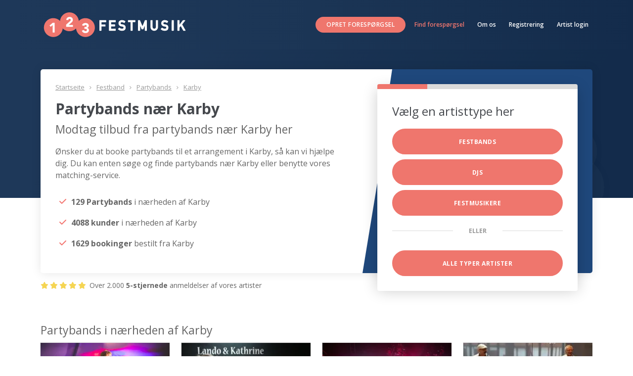

--- FILE ---
content_type: text/html; charset=utf-8
request_url: https://www.123festmusik.dk/booke-festband/partyband/143/karby
body_size: 48142
content:

<!DOCTYPE html>
<html lang="da-DK">
<head>
    <meta charset="UTF-8">
    <meta name="viewport" content="width=device-width, initial-scale=1.0">
    <title> Partybands nær Karby - Modtag Tilbud Fra Partybands Her</title>
    
    <meta name="description" content="123festmusik.dk | Kæmpe udvalg af Partybands, der kan spille i Karby ✓ +15 års erfaring ✓ Gratis og uforpligtende → Modtag tilbud her" />
    <meta name="keywords" content="Festband,Partybands,NordJylland,Karby" />

    <meta http-equiv="Content-Language" content="da-DK" />
    <meta name="mobile-web-app-capable" content="yes">
    <link rel="icon" type="image/ico" href="/images/favicon.ico" />
    <link rel="dns-prefetch" href="https://res.cloudinary.com">
    <link rel="dns-prefetch" href="https://festmedia.s3.amazonaws.com">
    <link rel="stylesheet" href="https://fonts.googleapis.com/css?family=Open+Sans:300,400,600,700,800">
    <link rel="stylesheet" href="https://cdnjs.cloudflare.com/ajax/libs/font-awesome/6.1.1/css/all.min.css">
    <link href="https://cdn.jsdelivr.net/npm/bootstrap@5.3.3/dist/css/bootstrap.min.css" rel="stylesheet" crossorigin="anonymous">
    <link rel="stylesheet" href="/assets/scss/styles.css?rv=02012024_151500">
    <link rel="stylesheet" href="/assets/scss/artist.css?rv=02012024_151500">
    <script src="//ajax.googleapis.com/ajax/libs/jquery/1.8.2/jquery.min.js"></script>
    <script src="//ajax.googleapis.com/ajax/libs/angularjs/1.3.2/angular.min.js"></script>
    <script src="//ajax.googleapis.com/ajax/libs/angularjs/1.3.2/angular-route.min.js"></script>
    <script src="//ajax.googleapis.com/ajax/libs/angularjs/1.2.0-rc.3/angular-resource.min.js"></script>
    <script src="/assets/js/funnel.js?rv=02012024_151500"></script>
    <script language="javascript" type="text/javascript">
!function (a, b, c) { var d = function (b, c) { this.$elem = a(b), this.$elem.data("instance", this), this.init(c) }; d.prototype = { defaults: { audioButtonClass: "ubaplayer-button", autoPlay: null, codecs: [{ name: "OGG", codec: 'audio/ogg; codecs="vorbis"' }, { name: "MP3", codec: "audio/mpeg" }], continuous: !1, controlsClass: "ubaplayer-controls", extension: null, fallbackExtension: ".mp3", fallbackFunctions: { error: null, pause: null, play: null, resume: null }, flashAudioPlayerPath: "swf/player.swf", flashExtension: ".mp3", flashObjectID: "ubaplayer-flash", loadingClass: "loading", loop: !1, playerContainer: "ubaplayer", playingClass: "playing", swfobjectPath: "js/swfobject.js", volume: .5 }, isPlaying: !1, isFlash: !1, isFallback: !1, init: function (b) { var c, d = this, e = 0; for (this.options = a.extend(!0, {}, this.defaults, b || {}), this.loadProxy = a.proxy(this.onLoaded, this), this.errorProxy = a.proxy(this.onError, this), this.endProxy = a.proxy(this.onEnded, this), this.$buttons = a("." + this.options.audioButtonClass), c = this.options.codecs.length, a("." + this.options.controlsClass).on("click", function (a) { return d.updateTrackState(a), !1 }); c > e; e++) { var f = this.options.codecs[e]; if (this.canPlay(f)) { this.options.extension = [".", f.name.toLowerCase()].join(""); break } } (!this.options.extension || this.isFlash) && (this.isFlash = !0, this.options.extension = this.options.flashExtension), this.isFlash ? (this.$elem.html("<div id='" + this.options.playerContainer + "'/>"), a.getScript(this.options.swfobjectPath, a.proxy(function () { swfobject.embedSWF(this.options.flashAudioPlayerPath, this.options.playerContainer, "0", "0", "9.0.0", "swf/expressInstall.swf", !1, !1, { id: this.options.flashObjectID }, a.proxy(this.swfLoaded, this)) }, this))) : this.options.autoPlay && this.play(this.options.autoPlay) }, pause: function () { this.isFallback ? "function" == typeof this.options.fallbackFunctions.pause && this.options.fallbackFunctions.pause() : this.isFlash ? this.audio.pauseFlash() : this.audio.pause(), this.$tgt.removeClass(this.options.playingClass), this.isPlaying = !1 }, play: function (a) { this.$tgt = a, this.currentTrack = this.getFileNameWithoutExtension(this.$tgt.attr("href")), this.isPlaying = !0, this.$tgt.addClass(this.options.loadingClass), this.$buttons.removeClass(this.options.playingClass), this.isFallback ? "function" == typeof this.options.fallbackFunctions.play && this.options.fallbackFunctions.play(this.currentTrack + this.options.fallbackExtension) : this.isFlash ? (this.audio && this.removeListeners(b), this.audio = c.getElementById(this.options.flashObjectID), this.addListeners(b), this.audio.playFlash(this.currentTrack + this.options.extension)) : (this.audio && (this.audio.pause(), this.removeListeners(this.audio)), this.audio = new Audio(""), this.addListeners(this.audio), this.audio.id = "audio", this.audio.loop = this.options.loop ? "loop" : "", this.audio.volume = this.options.volume, this.audio.src = this.currentTrack + this.options.extension, this.audio.play()) }, playing: function () { return this.isPlaying }, resume: function () { this.isFallback ? "function" == typeof this.options.fallbackFunctions.resume && this.options.fallbackFunctions.resume() : this.isFlash ? this.audio.playFlash() : this.audio.play(), this.$tgt.addClass(this.options.playingClass), this.isPlaying = !0 }, updateTrackState: function (b) { this.$tgt = a(b.target), this.$tgt.hasClass(this.options.audioButtonClass) && (!this.audio || this.audio && this.currentTrack !== this.getFileNameWithoutExtension(this.$tgt.attr("href")) ? this.play(this.$tgt) : this.isPlaying ? this.pause() : this.resume()) }, addListeners: function (b) { var c = a(b); c.on("canplay", this.loadProxy), c.on("error", this.errorProxy), c.on("ended", this.endProxy) }, removeListeners: function (b) { var c = a(b); c.off("canplay", this.loadProxy), c.off("error", this.errorProxy), c.off("ended", this.endProxy) }, onLoaded: function () { this.$buttons.removeClass(this.options.loadingClass), this.$tgt.addClass(this.options.playingClass), this.audio.play() }, onError: function () { this.$buttons.removeClass(this.options.loadingClass), this.isFlash ? this.removeListeners(b) : this.removeListeners(this.audio) }, onEnded: function () { if (this.isPlaying = !1, this.$tgt.removeClass(this.options.playingClass), this.currentTrack = "", this.isFlash ? this.removeListeners(b) : this.removeListeners(this.audio), this.options.continuous) { var c = this.$tgt.next().length ? this.$tgt.next() : a(this.options.audioButtonClass).eq(0); this.play(c) } }, canPlay: function (a) { return c.createElement("audio").canPlayType ? c.createElement("audio").canPlayType(a.codec).match(/maybe|probably/i) ? !0 : !1 : !1 }, swfLoaded: function (a) { a.success || (this.isFlash = !1, this.isFallback = !0, "function" == typeof this.options.fallbackFunctions.error && this.options.fallbackFunctions.error()), this.options.autoPlay && setTimeout(function () { this.play(this.options.autoPlay) }, 500) }, getFileNameWithoutExtension: function (a) { var b = a.split("."); return b.pop(), b.join(".") } }, a.fn.ubaPlayer = function (b, c) { return "string" == typeof b ? this.each(function () { a(this).data("instance")[b](c) }) : this.each(function () { new d(this, b) }) } }(jQuery, window, document);
 $(".QuoteBox").click(function () { $(".page-head").hide(), $("#tp").hide(), $("#mc").addClass("Fixed"), $("html, body").animate({ scrollTop: $("#mc").offset().top }, 2e3) }), $(function () { $("#close").click(function () { return !!confirm("Er du sikker, vil du stoppe?") && ($(".QuoteBox").removeClass("Fixed"), $(".page-head").show(), $("#tp").show(), !1) }), $(".artistVideoLinkText").jqueryVideoLightning({ autoplay: 1, backdrop_color: "#ddd", backdrop_opacity: .6, glow: 20, glow_color: "#000", autoclose: !1 }) });
function setCookie(e, o, n) { var t = new Date; t.setTime(t.getTime() + 24 * n * 60 * 60 * 1e3); var i = "expires=" + t.toUTCString(); document.cookie = e + "=" + o + ";" + i + ";path=/" } function getCookie(e) { for (var o = e + "=", n = decodeURIComponent(document.cookie).split(";"), t = 0; t < n.length; t++) { for (var i = n[t]; " " == i.charAt(0);)i = i.substring(1); if (0 == i.indexOf(o)) return i.substring(o.length, i.length) } return "" } function handle(e, o, n) { ("function" == typeof e.onerror && "fail" === n || 0 === e.width) && (e.src = o, e.className = "artistImg img-responsive") } $(document).ready(function () { "true" === getCookie("cookie-consent") && $("#cookie-consent-dialog").hide(), $("#accept-cookies").click(function () { setCookie("cookie-consent", "true", 30), $("#cookie-consent-dialog").hide() }), $(".sf").click(function () { $("#mc").addClass("Fixed"), $(".page-head").css("display", "none") }) });
(function (w, d, s, l, i) {
        w[l] = w[l] || []; w[l].push({
            'gtm.start':
                new Date().getTime(), event: 'gtm.js'
        }); var f = d.getElementsByTagName(s)[0],
            j = d.createElement(s), dl = l != 'dataLayer' ? '&l=' + l : ''; j.async = true; j.src =
                'https://www.googletagmanager.com/gtm.js?id=' + i + dl; f.parentNode.insertBefore(j, f);
        })(window, document, 'script', 'dataLayer', 'GTM-MFT2JC6');
 var cc = 'dk';
 var Data = {"MainCategory":[{"user_category_id":2,"ProfileUrl":"https://www.123festmusik.dk/","Name":"Festbands","CssClassName":"col-md-4","UserCount":1170,"LogoImage":"logo-123festbands.png","BadgeImage":"badge_Festbands.png","MusicIcon":"hmid_Festbands.png","ContactUsText":"Kontakt os","SingularName":"Festband","TitleImage":"festband.jpg","CategoryDescription":"Skal du have en fed fest, der skal fyres af med et brag, så er det et rigtigt festband, du skal have fat i!"},{"user_category_id":3,"ProfileUrl":"https://www.123festmusik.dk/","Name":"DJs","CssClassName":"col-md-4","UserCount":378,"LogoImage":"logo-123festdjs.png","BadgeImage":"badge_DJs.png","MusicIcon":"hmid_DJs.png","ContactUsText":"Kontakt mig","SingularName":"DJ","TitleImage":"dj.jpg","CategoryDescription":"Har du brug for en fest, hvor du har brug for en der hele tiden sørger for den gode stemning, så prøv en dj."},{"user_category_id":4,"ProfileUrl":"https://www.123festmusik.dk/","Name":"Festmusikere","CssClassName":"col-md-4","UserCount":489,"LogoImage":"logo-123festmusiker.png","BadgeImage":"badge_Festmusikere.png","MusicIcon":"hmid_Festmusikere.png","ContactUsText":"Kontakt mig","SingularName":"Solomusiker","TitleImage":"festmusiker.jpg","CategoryDescription":"Vi har et stort udvalg af festmusikere. Prøv at tjekke det ud allerede i dag og book den bedste kandidat."}],"EventTypes":[{"ID":75,"Name":"18 års fødselsdag"},{"ID":76,"Name":"30 års fødselsdag"},{"ID":77,"Name":"40 års fødselsdag"},{"ID":78,"Name":"50 års fødselsdag"},{"ID":79,"Name":"60 års fødselsdag"},{"ID":80,"Name":"70 års fødselsdag"},{"ID":81,"Name":"80 års fødselsdag"},{"ID":82,"Name":"90 års fødselsdag"},{"ID":7,"Name":"Anden fest"},{"ID":6,"Name":"Bryllup"},{"ID":85,"Name":"Byfest"},{"ID":73,"Name":"Diamantbryllup"},{"ID":3,"Name":"Firmafest"},{"ID":87,"Name":"Fredagsbar"},{"ID":1,"Name":"Fødselsdag"},{"ID":74,"Name":"Guldbryllup"},{"ID":86,"Name":"Havnefest"},{"ID":5,"Name":"Julefrokost"},{"ID":110,"Name":"Kobberbryllup"},{"ID":2,"Name":"Konfirmation"},{"ID":84,"Name":"Nytårsaften"},{"ID":88,"Name":"Oktoberfest"},{"ID":83,"Name":"Reception"},{"ID":89,"Name":"Sankt Hans"},{"ID":90,"Name":"Sommerfest"},{"ID":4,"Name":"Sølvbryllup"},{"ID":8,"Name":"Temafest"}],"Budget":[{"ID":1,"Name":"< 3000"},{"ID":2,"Name":"3000 - 4500"},{"ID":8,"Name":"4500 - 6000"},{"ID":3,"Name":"6000 - 9000"},{"ID":4,"Name":"9000 - 12000"},{"ID":5,"Name":"12000 - 15000"},{"ID":6,"Name":"15000 - 20000"},{"ID":7,"Name":"20000 - 50000"}],"Areas":[{"ID":9,"Name":"Bornholm"},{"ID":4,"Name":"Fyn"},{"ID":3,"Name":"København"},{"ID":8,"Name":"Lollandfalster"},{"ID":6,"Name":"NordJylland"},{"ID":2,"Name":"Sjælland"},{"ID":5,"Name":"Sydjylland"},{"ID":1,"Name":"Vestjylland"},{"ID":7,"Name":"Århus og omegn"}],"Genre":[{"ID":1,"Name":"Allround Partyband"},{"ID":11,"Name":"Bluesband"},{"ID":12,"Name":"Country/folk/irish"},{"ID":3,"Name":"Coverband"},{"ID":19,"Name":"Disc-jockey for de voksne"},{"ID":5,"Name":"DJ eller mobildiskotek"},{"ID":14,"Name":"Duo eller trio"},{"ID":15,"Name":"Harmonika/Spillemand"},{"ID":7,"Name":"Jazzband"},{"ID":13,"Name":"Jukebox/Karoke anlæg"},{"ID":2,"Name":"Klassisk musik"},{"ID":6,"Name":"Kor"},{"ID":4,"Name":"Middagspianist"},{"ID":16,"Name":"Morgenmusikere"},{"ID":10,"Name":"Original musik"},{"ID":9,"Name":"Rockband"},{"ID":17,"Name":"Salsa/reggae/latin"},{"ID":18,"Name":"Solomusiker"},{"ID":8,"Name":"Unplugged"}],"GenreWithCategory":[{"CategoryID":2,"ID":1,"Name":"Allround Partyband"},{"CategoryID":2,"ID":2,"Name":"Klassisk musik"},{"CategoryID":2,"ID":3,"Name":"Coverband"},{"CategoryID":2,"ID":6,"Name":"Kor"},{"CategoryID":2,"ID":7,"Name":"Jazzband"},{"CategoryID":2,"ID":9,"Name":"Rockband"},{"CategoryID":2,"ID":10,"Name":"Original musik"},{"CategoryID":2,"ID":11,"Name":"Bluesband"},{"CategoryID":2,"ID":12,"Name":"Country/folk/irish"},{"CategoryID":2,"ID":16,"Name":"Morgenmusikere"},{"CategoryID":2,"ID":17,"Name":"Salsa/reggae/latin"},{"CategoryID":4,"ID":4,"Name":"Middagspianist"},{"CategoryID":3,"ID":5,"Name":"DJ eller mobildiskotek"},{"CategoryID":3,"ID":13,"Name":"Jukebox/Karoke anlæg"},{"CategoryID":3,"ID":19,"Name":"Disc-jockey for de voksne"},{"CategoryID":4,"ID":8,"Name":"Unplugged"},{"CategoryID":4,"ID":14,"Name":"Duo eller trio"},{"CategoryID":4,"ID":15,"Name":"Harmonika/Spillemand"},{"CategoryID":4,"ID":18,"Name":"Solomusiker"},{"CategoryID":2,"ID":103,"Name":"Bryllupsbands"},{"CategoryID":2,"ID":104,"Name":"Bands til julefrokost"},{"CategoryID":2,"ID":105,"Name":"Bands til firmafest"},{"CategoryID":2,"ID":106,"Name":"Bands til privatfest"},{"CategoryID":2,"ID":107,"Name":"Tyrolerorkester"},{"CategoryID":2,"ID":108,"Name":"Bands til oktoberfest"},{"CategoryID":2,"ID":109,"Name":"Soul/Funk/Groove"},{"CategoryID":2,"ID":110,"Name":"Countrybands"},{"CategoryID":3,"ID":111,"Name":"DJ´s til Fødselsdage"},{"CategoryID":3,"ID":112,"Name":"DJ´s til konfirmationer"},{"CategoryID":3,"ID":113,"Name":"DJ´s til bryllupper"},{"CategoryID":3,"ID":114,"Name":"DJ´s til firmafester"},{"CategoryID":3,"ID":115,"Name":"DJ´s til julefrokoster"},{"CategoryID":3,"ID":116,"Name":"Ungdomsdjs"},{"CategoryID":4,"ID":117,"Name":"Guitarister"},{"CategoryID":4,"ID":118,"Name":"Saxofonister"},{"CategoryID":4,"ID":119,"Name":"sangerinder"},{"CategoryID":4,"ID":120,"Name":"Bryllupssangere"},{"CategoryID":4,"ID":121,"Name":"Musiker til guldbryllup"},{"CategoryID":4,"ID":122,"Name":"Musiker til sølvbryllup"},{"CategoryID":4,"ID":123,"Name":"Tysk schlager musik"},{"CategoryID":4,"ID":124,"Name":"Dansk top musik"}],"MonthNames":["Januar","Februar","Marts","April","Maj","Juni","Juli","August","September","Oktober","November","December"]};</script>
 <script id="CookieConsent" src="https://policy.app.cookieinformation.com/uc.js" data-culture="DA" data-gcm-version="2.0" type="text/javascript"></script>

    <script type="text/javascript">

        var _sourcePageIndex = 102;
    </script>

</head>
<body>
    <header class="page-head category-hdr">
    <nav class="navbar navbar-expand-lg bg-body-tertiary">
        <div class="container">
            <a class="navbar-brand brand-logo" href="https://www.123festmusik.dk"><img src="/images/dk/logo-wt.svg" alt="123festmusik.dk - 2611 bands, dj&#39;s og solomusikere. Book online her"></a>
            <button class="navbar-toggler" type="button" data-bs-toggle="collapse" data-bs-target="#navbarNav"
                    aria-controls="navbarNav" aria-expanded="false" aria-label="Toggle navigation">
                <span class="navbar-toggler-icon"></span>
            </button>
            <div class="collapse navbar-collapse" id="navbarNav">
                <ul class="navbar-nav ms-auto rd-navbar-nav">
                    <li class="nav-item">
                        <a class="btn btn-primary btn-sm sf" href="#quote">Opret foresp&#248;rgsel</a>
                    </li>
                    <li class="nav-item">
                        <a class="nav-link active" aria-current="page" href="/enquiries/delete">Find forespørgsel</a>
                    </li>
                    <li class="nav-item">
                        <a class="nav-link" href="/home/aboutus">Om os</a>
                    </li>
                    <li class="nav-item">
                        <a class="nav-link" href="/home/register">Registrering</a>
                    </li>
                    <li class="nav-item">
                        <a class="nav-link" href="/home/signin">Artist login</a>
                    </li>
                </ul>
            </div>
        </div>
    </nav>
</header>
<main ng-app="createEnquiryApp">  <section class="pageBanner">
        <div class="container">
            <div class="Points-con">
                <div class="row no-gutters">
                    <div class="col-xs-12 col-md-7">
                        <div class="TextColumn">

                            <ul class="Breadcrumb BeforeMainHeader mb-3">
                                <li><a href="/">Startseite</a></li>
                                <li class="text-capitalize"><a href="/festbands">Festband</a></li>
                                <li class="text-capitalize"><a href="/book/partyband">Partybands</a></li>
                                <li><a href="/booke-festband/partyband/143/karby">Karby</a></li>
                            </ul>
                            <h1>Partybands nær Karby</h1> 
                            <h2>Modtag tilbud fra partybands nær Karby her</h2>
                            <p>Ønsker du at booke partybands til et arrangement i Karby, så kan vi hjælpe dig. Du kan enten søge og finde partybands nær Karby eller benytte vores matching-service.</p>
                            
<div class="areaStatistics">
    <ul class="CustomBullet Check Orange ExtraSpace">
        <li><i class="fas fa-check Bullet"></i><strong> 129  Partybands </strong>i n&#230;rheden af  Karby </li>
        <li><i class="fas fa-check Bullet"></i><strong>4088  kunder</strong> i n&#230;rheden af  Karby</li>
        <li><i class="fas fa-check Bullet"></i><strong>1629  bookinger</strong> bestilt fra   Karby</li>
    </ul>
</div>
                        </div>
                    </div>
                    <div class="col-xs-12 col-md-5">
                        <div class="QuoteBox" ng-controller="UserCategoriesCtrl">
                            <div class="Content">
                                <div class="Inner">
                                    <div class="row no-gutters Layout">
                                        <div class="col-xs-12">
                                            <div class="ProgressBar">
                                                <div style="width: 25%;"></div>
                                            </div>
                                            <div class="FormContainer">
                                                <span class="Headline">Vælg en artisttype her</span>


                                                <div class="btn btn-primary btn-block offset-top-10 ng-binding ct " ng-click="SetVal(userCategory.user_category_id,$index,'/usertypes',101)" ng-class="{active: $index == selected}" ng-repeat="userCategory in userCategories">
                                                    {{userCategory.Name}}
                                                </div>

                                                <div class="SeparatorText"><span>eller</span></div>
                                                <button class="btn btn-primary btn-block offset-top-10" ng-click="SetVal(0,$index,'/usertypes',101)">
                                                    Alle typer artister
                                                </button>
                                            </div>
                                        </div>
                                    </div>
                                </div>
                            </div>
                        </div>
                    </div>
                </div>
                <div class="ReviewWidget">
                    <i class="fas fa-star"></i><i class="fas fa-star"></i><i class="fas fa-star"></i><i class="fas fa-star"></i><i class="fas fa-star"></i> Over 2.000 <strong>5-stjernede</strong> anmeldelser af vores artister
                </div>
            </div>
        </div>
    </section>
    <section class="section-30">
        <div class="container">
            <div class="row">
                <div class="col-md-12">
                    <h2 class="list-header">Partybands i n&#230;rheden af Karby</h2>
                </div>
            </div>
            <div class="row listings-row artists offset-lg-top-10">
                    <div class="col-sm-6 col-md-4 col-lg-3 mb-3">
                        <div class="grid-element grid-element-outline outline-on-hover">
                            <div class="artistHeader img imgLiquid text-center">
                                <a class="artistImageHref" target="_blank" href="/hitnrun">

                                    <img loading="lazy" id="i5877" alt="hitnrun" class="artistImg img-responsive"
                                         src="https://res.cloudinary.com/partymusic/image/upload/w_300/v1708277291/dk/hitnrun-2-5877.webp"
                                         onerror="handle(this,'../images/photo_not_available.png','fail')">

                                    <div class="artistLabels">
                                        <div class="label label-primary">ProArtist</div>
                                    </div>
                                </a>
                            </div>
                            <div class="artistBody">
                                <div class="artistRating text-center">
                                        <span class="help-block rating rating-5">(32)</span>
                                </div>
                                <div class="artistInfo text-center">
                                    <div class="artistTitle h5 help-block">
                                        <a target="_blank" id="nHit&#39;n&#39;Run"
                                           href="/hitnrun">Hit&#39;n&#39;Run</a>
                                    </div>
                                    <span class="artistHomeCity small help-block"><strong>Aarhus C</strong></span>
                                    <p class="artistDescription small">Energisk partyband, kendt for at skabe en fantastisk fest og fylde dansegulvet – hver gang</p>
                                </div>
                            </div>
                            <div class="artistFooter text-center">
                                <div class="artistVideo help-block">
  <a class="artistVideoLink help-block">
                                            <span class="artistVideoIcon icon icon-xs-variant-2 icon-primary fa fa-video-camera"></span>
                                            <span class="video-target">
                                                <span class="artistVideoLinkText small" data-video-id="y-0R1cArrmDPM">
                                                    Klik for at se video
                                                </span>
                                            </span>
                                        </a>
                                </div>
                                <span id="p5877" class="artistPrice price price-xs help-block">
                                    <span>Pris:</span>
                                    Kr. 12.000 - 25.000
                                </span>
                                <a target="_blank" class="btn btn-sm btn-primary btn-block offset-top-0"
                                   href="/hitnrun">Kontakt artisten</a>
                            </div>
                        </div>
                    </div>
                    <div class="col-sm-6 col-md-4 col-lg-3 mb-3">
                        <div class="grid-element grid-element-outline outline-on-hover">
                            <div class="artistHeader img imgLiquid text-center">
                                <a class="artistImageHref" target="_blank" href="/lando">

                                    <img loading="lazy" id="i796" alt="lando" class="artistImg img-responsive"
                                         src="https://res.cloudinary.com/partymusic/image/upload/w_300/v1516823663/dk/lando-kathrine-2-796.webp"
                                         onerror="handle(this,'../images/photo_not_available.png','fail')">

                                    <div class="artistLabels">
                                        <div class="label label-primary">ProArtist</div>
                                    </div>
                                </a>
                            </div>
                            <div class="artistBody">
                                <div class="artistRating text-center">
                                        <span class="help-block rating rating-5">(11)</span>
                                </div>
                                <div class="artistInfo text-center">
                                    <div class="artistTitle h5 help-block">
                                        <a target="_blank" id="nLando &amp; Kathrine"
                                           href="/lando">Lando &amp; Kathrine</a>
                                    </div>
                                    <span class="artistHomeCity small help-block"><strong>L&#248;kken</strong></span>
                                    <p class="artistDescription small">Lando og Kathrine - musik til festen.</p>
                                </div>
                            </div>
                            <div class="artistFooter text-center">
                                <div class="artistVideo help-block">
  <a class="artistVideoLink help-block">
                                            <span class="artistVideoIcon icon icon-xs-variant-2 icon-primary fa fa-video-camera"></span>
                                            <span class="video-target">
                                                <span class="artistVideoLinkText small" data-video-id="y-Fi_SO1CLQoo">
                                                    Klik for at se video
                                                </span>
                                            </span>
                                        </a>
                                </div>
                                <span id="p796" class="artistPrice price price-xs help-block">
                                    <span>Pris:</span>
                                    Kr. 8.000 - 15.000
                                </span>
                                <a target="_blank" class="btn btn-sm btn-primary btn-block offset-top-0"
                                   href="/lando">Kontakt artisten</a>
                            </div>
                        </div>
                    </div>
                    <div class="col-sm-6 col-md-4 col-lg-3 mb-3">
                        <div class="grid-element grid-element-outline outline-on-hover">
                            <div class="artistHeader img imgLiquid text-center">
                                <a class="artistImageHref" target="_blank" href="/ligadk">

                                    <img loading="lazy" id="i12061" alt="ligadk" class="artistImg img-responsive"
                                         src="https://res.cloudinary.com/partymusic/image/upload/w_300/v1706645082/dk/ligadk-2-12061.webp"
                                         onerror="handle(this,'../images/photo_not_available.png','fail')">

                                    <div class="artistLabels">
                                        <div class="">ProArtist</div>
                                    </div>
                                </a>
                            </div>
                            <div class="artistBody">
                                <div class="artistRating text-center">
                                        <span class="help-block rating rating-5">(17)</span>
                                </div>
                                <div class="artistInfo text-center">
                                    <div class="artistTitle h5 help-block">
                                        <a target="_blank" id="nLIGADK"
                                           href="/ligadk">LIGADK</a>
                                    </div>
                                    <span class="artistHomeCity small help-block"><strong>&#197;rhus</strong></span>
                                    <p class="artistDescription small">Professionelt partyband der garantere f&#230;llessang og et fyldt dansegulv. </p>
                                </div>
                            </div>
                            <div class="artistFooter text-center">
                                <div class="artistVideo help-block">
  <a class="artistVideoLink help-block">
                                            <span class="artistVideoIcon icon icon-xs-variant-2 icon-primary fa fa-video-camera"></span>
                                            <span class="video-target">
                                                <span class="artistVideoLinkText small" data-video-id="y-vv8uvRQGrT8">
                                                    Klik for at se video
                                                </span>
                                            </span>
                                        </a>
                                </div>
                                <span id="p12061" class="artistPrice price price-xs help-block">
                                    <span>Pris:</span>
                                    Kr. 16.000 - 30.000
                                </span>
                                <a target="_blank" class="btn btn-sm btn-primary btn-block offset-top-0"
                                   href="/ligadk">Kontakt artisten</a>
                            </div>
                        </div>
                    </div>
                    <div class="col-sm-6 col-md-4 col-lg-3 mb-3">
                        <div class="grid-element grid-element-outline outline-on-hover">
                            <div class="artistHeader img imgLiquid text-center">
                                <a class="artistImageHref" target="_blank" href="/sixties">

                                    <img loading="lazy" id="i6994" alt="sixties" class="artistImg img-responsive"
                                         src="https://res.cloudinary.com/partymusic/image/upload/w_300/v1446321703/dk/noerskov-bech-2-6994.webp"
                                         onerror="handle(this,'../images/photo_not_available.png','fail')">

                                    <div class="artistLabels">
                                        <div class="">ProArtist</div>
                                    </div>
                                </a>
                            </div>
                            <div class="artistBody">
                                <div class="artistRating text-center">
                                        <span class="help-block rating rating-5">(1)</span>
                                </div>
                                <div class="artistInfo text-center">
                                    <div class="artistTitle h5 help-block">
                                        <a target="_blank" id="nN&#216;RSKOV &amp; BECH"
                                           href="/sixties">N&#216;RSKOV &amp; BECH</a>
                                    </div>
                                    <span class="artistHomeCity small help-block"><strong>Aalborg</strong></span>
                                    <p class="artistDescription small">Festband med et bredt repertoire</p>
                                </div>
                            </div>
                            <div class="artistFooter text-center">
                                <div class="artistVideo help-block">
  <a class="artistVideoLink help-block">
                                            <span class="artistVideoIcon icon icon-xs-variant-2 icon-primary fa fa-video-camera"></span>
                                            <span class="video-target">
                                                <span class="artistVideoLinkText small" data-video-id="y-K6KgsNJmhUo">
                                                    Klik for at se video
                                                </span>
                                            </span>
                                        </a>
                                </div>
                                <span id="p6994" class="artistPrice price price-xs help-block">
                                    <span>Pris:</span>
                                    Kr. 6.000 - 90.000
                                </span>
                                <a target="_blank" class="btn btn-sm btn-primary btn-block offset-top-0"
                                   href="/sixties">Kontakt artisten</a>
                            </div>
                        </div>
                    </div>
                    <div class="col-sm-6 col-md-4 col-lg-3 mb-3">
                        <div class="grid-element grid-element-outline outline-on-hover">
                            <div class="artistHeader img imgLiquid text-center">
                                <a class="artistImageHref" target="_blank" href="/safariband">

                                    <img loading="lazy" id="i7905" alt="safariband" class="artistImg img-responsive"
                                         src="https://res.cloudinary.com/partymusic/image/upload/w_300/v1573545249/dk/safari-band-2-7905.webp"
                                         onerror="handle(this,'../images/photo_not_available.png','fail')">

                                    <div class="artistLabels">
                                        <div class="">ProArtist</div>
                                    </div>
                                </a>
                            </div>
                            <div class="artistBody">
                                <div class="artistRating text-center">
                                        <span class="help-block rating rating-5">(3)</span>
                                </div>
                                <div class="artistInfo text-center">
                                    <div class="artistTitle h5 help-block">
                                        <a target="_blank" id="nSafari-band"
                                           href="/safariband">Safari-band</a>
                                    </div>
                                    <span class="artistHomeCity small help-block"><strong>Nibe</strong></span>
                                    <p class="artistDescription small">optr&#230;der til fest, bryllup, f&#248;dselsdag, byfest, havnefest, kro bal og meget mere</p>
                                </div>
                            </div>
                            <div class="artistFooter text-center">
                                <div class="artistVideo help-block">
  <a class="artistVideoLink help-block">
                                            <span class="artistVideoIcon icon icon-xs-variant-2 icon-primary fa fa-video-camera"></span>
                                            <span class="video-target">
                                                <span class="artistVideoLinkText small" data-video-id="y-8h1CGGCS-Qo">
                                                    Klik for at se video
                                                </span>
                                            </span>
                                        </a>
                                </div>
                                <span id="p7905" class="artistPrice price price-xs help-block">
                                    <span>Pris:</span>
                                    Kr. 12.000
                                </span>
                                <a target="_blank" class="btn btn-sm btn-primary btn-block offset-top-0"
                                   href="/safariband">Kontakt artisten</a>
                            </div>
                        </div>
                    </div>
                    <div class="col-sm-6 col-md-4 col-lg-3 mb-3">
                        <div class="grid-element grid-element-outline outline-on-hover">
                            <div class="artistHeader img imgLiquid text-center">
                                <a class="artistImageHref" target="_blank" href="/ppr">

                                    <img loading="lazy" id="i6981" alt="ppr" class="artistImg img-responsive"
                                         src="https://res.cloudinary.com/partymusic/image/upload/w_300/v1446321691/dk/night-affair-2-6981.webp"
                                         onerror="handle(this,'../images/photo_not_available.png','fail')">

                                    <div class="artistLabels">
                                        <div class="">ProArtist</div>
                                    </div>
                                </a>
                            </div>
                            <div class="artistBody">
                                <div class="artistRating text-center">
                                </div>
                                <div class="artistInfo text-center">
                                    <div class="artistTitle h5 help-block">
                                        <a target="_blank" id="nNight Affair"
                                           href="/ppr">Night Affair</a>
                                    </div>
                                    <span class="artistHomeCity small help-block"><strong>Haderslev</strong></span>
                                    <p class="artistDescription small">Night Affair er Danmarks fedeste showband, danse hits fra de sidste 5 &#229;rtier. SKAL OPLEVES</p>
                                </div>
                            </div>
                            <div class="artistFooter text-center">
                                <div class="artistVideo help-block">
                                </div>
                                <span id="p6981" class="artistPrice price price-xs help-block">
                                    <span>Pris:</span>
                                    Kr. 70.000
                                </span>
                                <a target="_blank" class="btn btn-sm btn-primary btn-block offset-top-0"
                                   href="/ppr">Kontakt artisten</a>
                            </div>
                        </div>
                    </div>
            </div>

        </div>
    </section>
    <section class="section-30 LatestEnquryContainer">
        <div class="BeforeContentBox"></div>
        <div class="container">
            <div class="row">
                <div class="col-md-12">
                    <div class="card ContentBox">
                        <div class="row">
                            <div class="col-md-12">
                                <h3>Dette er den seneste kunde henvendelse i  Karby</h3>
                                <p>Vi s&#248;gte et godt partyband til vores bryllup, og brugte 14 dage p&#229; at kigge forvildede rundt p&#229; nettet. Heldigvis kom vi til denne side, hvor vi fandt det perfekte partyband der virkelig gav vores g&#230;ster noget at snakke om. Tak for det</p>
                            </div>
                        </div>
                    </div>
                </div>
            </div>
        </div>
    </section>
    <section class="section-30 HowToContainer">
        <div class="container">
            <h2>Brug systemet bedst</h2>
            <div class="row">
                <div class="col-md-4">
                    <div class="card shadow-sm">
                        <div class="card-body">
                            <h5 class="card-title"><span>1</span> 1) Send os dine festinformationer</h5>
                            <div class="card-text">
                                <p>Nederst p&#229; denne side kan du indsende dine krav til hvad festbandet skal kunne</p>
                                <p>Dvs. hvorn&#229;r skal de spille, hvor meget m&#229; de koste og hvilken musik skal de spille</p>
                            </div>
                        </div>
                    </div>
                </div>
                <div class="col-md-4">
                    <div class="card shadow-sm">
                        <div class="card-body">
                            <h5 class="card-title"><span>2</span> 2) Modtag gratis tilbud</h5>
                            <div class="card-text">
                                <p>N&#229;r vi har modtaget disse informationer vil vi matche dig op med de bedste bands til fest</p>
                                <p>Dette g&#248;r vi ved at sammenligne med mere end 20.000 andre kunder og hvad de har v&#230;ret tilfredse med at booke, det g&#248;r vi ved at sammenligne med mere end 20.000 andre kunder og hvad de har v&#230;ret tilfredse med at booke</p>
                            </div>
                        </div>
                    </div>
                </div>
                <div class="col-md-4">
                    <div class="card shadow-sm">
                        <div class="card-body">
                            <h5 class="card-title"><span>3</span> 3) Book den bedste og FEST</h5>
                            <div class="card-text">
                                <p>Dermed kan du stille og roligt sammenligne hvilke festbands der er de bedste og giver dig det bedste tilbud</p>
                                <p>Brug ogs&#229; artisternes anmeldelser til at se hvad andre kunder har sagt om deres pr&#230;stationer</p>
                            </div>
                        </div>
                    </div>
                </div>
            </div>
        </div>
    </section>
    
    <section>
        <div id="mc" class="QuoteBox">
            <a id="close" class="ExitButton" href="#/home"><i class="fas fa-times"></i></a>
            <header class="header">
                <strong>Modtag tilbud</strong> fra fantastiske musikere her
            </header>
            <div class="Content container-fluid">
                <div class="row">
                    <div class="Inner">
                        <div class="Inner" ng-view="ng-view">
                        </div>
                    </div>
                </div>
            </div>
        </div>
    </section>
</main>
<footer class="PageFooter">
    <div class="container">
        <div class="row">
            <div class="col-md-3">
                <span class="WidgetTitle">123festmusik</span>
                <p>
                    c/o Eventzone ApS, Nørregade 49 <br/>
7500 Holstebro, Denmark <br/>
CVR: 43349414
                </p>
            </div>
            <div class="col-md-3">
                <span class="WidgetTitle">Information</span>
                <p>
                    <a href="/home/faq" class="text-truncate">FAQ</a><br>
                    <a href="/home/termsandconditions" class="text-truncate">Regler og betingelser</a><br>
                    <a href="/home/news" class="text-truncate">Blog</a><br>
                    <a href="/home/contact" class="text-truncate">Kontakt</a>
                </p>
            </div>
            <div class="col-md-3">
                <p class="LanguageList">
                    <a href="https://www.123festmusik.dk" class="text-truncate">
                        <img src="/images/dk.png" alt=" 123festmusik.dk">
                        123festmusik.dk
                    </a><br>
                    <a href="https://www.123festmusik.se" class="text-truncate">
                        <img src="/images/se.png" alt="123festmusik.se">
                        123festmusik.se
                    </a><br>
                    <a href="https://www.123partymusik.de" class="text-truncate">
                        <img src="/images/de.png" alt=" 123partymusik.de">
                        123partymusik.de
                    </a><br>
                    <a href="https://www.123partymusik.at" class="text-truncate">
                        <img src="/images/at.png" alt=" 123partymusik.at">
                        123partymusik.at
                    </a><br>
                    <a href="https://www.123partymusik.ch" class="text-truncate">
                        <img src="/images/ch.png" alt=" 123partymusik.ch">
                        123partymusik.ch
                    </a><br>
                </p>
            </div>
            <div class="col-md-3">
                <span class="WidgetTitle">F&#248;lg os her</span>
                <p class="SocialList">
                    <a href="https://www.facebook.com/123festmusik">
                        <span><i class="fa fa-facebook-square" aria-hidden="true"></i> </span> Facebook
                    </a><br>
                    <a href="https://www.instagram.com/123festmusik.dk/">
                        <span><i class="fa fa-instagram" aria-hidden="true"></i></span> Instagram
                    </a>
                </p>
            </div>
        </div>
        <hr>
        <div class="footer-copyrt">
            <img class="Logo" src="/images/dk/logo-wt.svg"
                 alt="123festmusik.dk - 2611 bands, dj&#39;s og solomusikere. Book online her">
            <div>
                © 2025 Alle rettigheder forbeholdt 123festmusik.dk 
            </div>
        </div>
    </div>
</footer>
<a href="#" id="ui-to-top" class="ui-to-top fa fa-angle-up"></a>
<script src="https://cdn.jsdelivr.net/npm/bootstrap@5.3.3/dist/js/bootstrap.bundle.min.js" integrity="sha384-YvpcrYf0tY3lHB60NNkmXc5s9fDVZLESaAA55NDzOxhy9GkcIdslK1eN7N6jIeHz" crossorigin="anonymous"></script>
<script src="/assets/js/main.js?rv=02012024_151500"></script>
<script src="/assets/js/videoLightning.min.js?rv=02012024_151500"></script>
    <script type="text/javascript">
    $(function () {

         $("#close").click(function () {
                 if (confirm('Er du sikker, vil du stoppe?')) {
                 $(".QuoteBox").removeClass("Fixed");
                    $(".page-head").show();
                    $("#tp").show();
                    $("#tp").show();
                    return false;
                } else {
                   return false;
                }
         });


        $(".artistVideoLinkText").jqueryVideoLightning({
            autoplay: 1,
            backdrop_color: "#ddd",
            backdrop_opacity: 0.6,
            glow: 20,
            glow_color: "#000",
            autoclose: false
        });


    });

    </script>

<script>
    document.addEventListener('DOMContentLoaded', function () {
        const toTopButton = document.getElementById('ui-to-top');
        function checkScroll() {
            if (window.scrollY > window.innerHeight) {
                toTopButton.classList.add('active');
            } else {
                toTopButton.classList.remove('active');
            }
        }
        window.addEventListener('scroll', checkScroll);
        checkScroll();
    });
</script>
</body>
</html>


--- FILE ---
content_type: text/html; charset=utf-8
request_url: https://www.123festmusik.dk/templates/test/usercategories
body_size: 1178
content:
<div id="UserCategoriesCtrl" class="row no-gutters Layout" ng-controller="UserCategoriesCtrl">
   <div class="col-md-7">
        <div class="ProgressBar">
            <div style="width: 25%;"></div>
        </div>
        <div class="FormContainer">
            <div class="PageNumber">
                <strong>Step 1</strong> ud af 4
            </div>
            <span class="Headline">V&#230;lg en artisttype her</span>
            <div class="btn btn-primary btn-block offset-top-10 ng-binding ct interaction" data-element-id="{{userCategory.user_category_id}}" data-page-id="{{data_page_id}}" ng-click="SetVal(userCategory.user_category_id,$index,'/usertypes')" ng-class="{active: $index == selected}" ng-repeat="userCategory in userCategories">
                {{userCategory.Name}}
            </div>
            <div class="SeparatorText"><span>eller</span></div>
            <div class="btn btn-primary btn-block offset-top-10 ng-binding ct interaction" data-element-id="6" data-page-id="{{data_page_id}}" ng-click="SetVal(0,$index,'/usertypes')">Alle typer artister</div>
        </div>
    </div>
    <div class="col-md-5">
        <div class="InfoContainer">           
                <span class="Headline">S&#229;dan v&#230;lger du:</span>
                <p> Klik på en overordnet kategori her til venstre. I næste step kan du vælge specifikke artisttyper, som du ønsker tilbud fra.   
</p>
<p>
På 123festmusik findes det største udvalg af musikere i Danmark, så du kan finde musik til enhver anledning. 
</p>          
        </div>
    </div>
</div>


--- FILE ---
content_type: text/css
request_url: https://www.123festmusik.dk/assets/scss/styles.css?rv=02012024_151500
body_size: 31046
content:
@charset "UTF-8";
body {
  font-family: "Open Sans", sans-serif;
  color: #666;
  margin: 0px;
  padding: 0;
}

@font-face {
  font-family: FontAwesome;
  src: url("../fonts/fontawesome-webfont.eot?v=4.6.3");
  src: url("../fonts/fontawesome-webfont.eot?#iefix&v=4.6.3") format("embedded-opentype"), url("../fonts/fontawesome-webfont.woff2?v=4.6.3") format("woff2"), url("../fonts/fontawesome-webfont.woff?v=4.6.3") format("woff"), url("../fonts/fontawesome-webfont.ttf?v=4.6.3") format("truetype"), url("../fonts/fontawesome-webfont.svg?v=4.6.3#fontawesomeregular") format("svg");
  font-weight: 400;
  font-style: normal;
}

.fa {
  display: inline-block;
  font: normal normal normal 14px/1 FontAwesome;
  font-size: inherit;
  text-rendering: auto;
  -webkit-font-smoothing: antialiased;
  -moz-osx-font-smoothing: grayscale;
}

a {
  background-color: transparent;
}

a:active, a:hover {
  outline: 0;
}

a, a:active, a:focus {
  color: #666;
}

.font-weight-300 {
  font-weight: 300;
}

.font-weight-400 {
  font-weight: 400;
}

.font-weight-600 {
  font-weight: 600;
}

.font-weight-700 {
  font-weight: 700;
}

.font-weight-800 {
  font-weight: 800;
}

.label {
  display: inline;
  padding: .2em .6em .3em;
  font-size: 75%;
  font-weight: 700;
  line-height: 1;
  color: #fff;
  text-align: center;
  white-space: nowrap;
  vertical-align: baseline;
  border-radius: .25em;
}

.label:empty {
  display: none;
}

.btn .label {
  position: relative;
  top: -1px;
}

a.label:focus, a.label:hover {
  color: #fff;
  text-decoration: none;
  cursor: pointer;
}

.label-default {
  background-color: #a9a9a9;
}

.label-default[href]:focus, .label-default[href]:hover {
  background-color: #8f8f8f;
}

.label-primary {
  background-color: #ef766d;
}

.label-primary[href]:focus, .label-primary[href]:hover {
  background-color: #ef3732;
}

.label-success {
  background-color: #5cb85c;
}

.label-success[href]:focus, .label-success[href]:hover {
  background-color: #449d44;
}

.label-info {
  background-color: #5bc0de;
}

.label-info[href]:focus, .label-info[href]:hover {
  background-color: #31b0d5;
}

.label-warning {
  background-color: #f0ad4e;
}

.label-warning[href]:focus, .label-warning[href]:hover {
  background-color: #ec971f;
}

.label-danger {
  background-color: #d9534f;
}

.label-danger[href]:focus, .label-danger[href]:hover {
  background-color: #c9302c;
}

.badge {
  display: inline-block;
  min-width: 10px;
  padding: 3px 7px;
  font-size: 12px;
  font-weight: 700;
  color: #fff;
  line-height: 1;
  vertical-align: middle;
  white-space: nowrap;
  text-align: center;
  background-color: #a9a9a9;
  border-radius: 10px;
}

.badge:empty {
  display: none;
}

.btn .badge {
  position: relative;
  top: -1px;
}

.help-block {
  display: block;
  margin-top: 5px;
  margin-bottom: 10px;
}

.btn-link {
  color: #666;
  font-weight: 400;
  border-radius: 0;
}

.btn-link, .btn-link.active, .btn-link:active, .btn-link[disabled],
fieldset[disabled] .btn-link {
  background-color: transparent;
  -webkit-box-shadow: none;
  box-shadow: none;
}

.btn-link, .btn-link:active, .btn-link:focus, .btn-link:hover {
  border-color: transparent;
}

.btn-link:focus, .btn-link:hover {
  color: #ef766d;
  text-decoration: none;
  background-color: transparent;
}

.btn-link[disabled]:focus, .btn-link[disabled]:hover, fieldset[disabled] .btn-link:focus, fieldset[disabled] .btn-link:hover {
  color: #a9a9a9;
  text-decoration: none;
}

.btn-group-lg > .btn, .btn-lg {
  padding: 17px 47px;
  font-size: 22px;
  line-height: 1.33333;
  border-radius: 40px;
}

.btn-group-sm > .btn, .btn-sm {
  padding: 5px 20px;
  font-size: 12px;
  line-height: 1.5;
  border-radius: 3px;
}

.btn-group-xs > .btn, .btn-xs {
  padding: 6px 14.8px;
  font-size: 12px;
  line-height: 1.5;
  border-radius: 3px;
}

.btn-block {
  display: block;
  width: 100%;
}

.h1, .h2, .h3, .h4, .h5, .h6, h1, h2, h3, h4, h5, h6 {
  margin-top: 0;
  margin-bottom: 0;
  font-family: 'Open Sans',sans-serif;
  font-weight: 700;
  color: #45484d;
}

.h1 a, .h2 a, .h3 a, .h4 a, .h5 a, .h6 a, h1 a, h2 a, h3 a, h4 a, h5 a, h6 a {
  display: inline;
  font: inherit;
  letter-spacing: inherit;
  -webkit-transition: .33s all ease;
  transition: .33s all ease;
}

.h1 a, .h1 a:active, .h1 a:focus, .h2 a, .h2 a:active, .h2 a:focus, .h3 a, .h3 a:active, .h3 a:focus,
.h4 a, .h4 a:active, .h4 a:focus, .h5 a, .h5 a:active, .h5 a:focus, .h6 a, .h6 a:active, .h6 a:focus,
h1 a, h1 a:active, h1 a:focus, h2 a, h2 a:active, h2 a:focus, h3 a, h3 a:active, h3 a:focus, h4 a,
h4 a:active, h4 a:focus, h5 a, h5 a:active, h5 a:focus, h6 a, h6 a:active, h6 a:focus {
  color: #45484d;
}

.h1 a:hover, .h2 a:hover, .h3 a:hover, .h4 a:hover, .h5 a:hover, .h6 a:hover, h1 a:hover,
h2 a:hover, h3 a:hover, h4 a:hover, h5 a:hover, h6 a:hover {
  color: #ef766d;
}

.h1, h1 {
  font-size: 30px;
  line-height: 1.2;
}

.h2, h2 {
  font-size: 23px;
  line-height: 1.4;
}

.h3, h3 {
  font-size: 20px;
  line-height: 1.2;
}

.h4, h4 {
  font-size: 18px;
  line-height: 1.2;
}

.h5, h5 {
  font-size: 18px;
  font-weight: 400;
  line-height: 1.35;
}

.h6, h6 {
  font-family: 'Open Sans', sans-serif;
  font-size: 16px;
  font-weight: 400;
  line-height: 1.5;
}

h2 {
  padding: 0;
  font-size: 23px;
  line-height: 26px;
  font-weight: 400;
  color: #666;
}

.small, small {
  font-size: 12px;
  line-height: 18px;
}

code {
  padding: 5px 7px;
  font-size: 75%;
  color: #d9534f;
  background-color: #ecebe4;
  border-radius: 2px;
}

.mark, mark {
  color: #fff;
  background-color: #b6a779;
  padding: .1em .5em;
}

.icon-primary {
  color: #ef766d;
}

a:hover > .icon-primary {
  color: #45484d;
}

a:hover > .icon-facebook.icon-circle {
  color: #fff;
  background: #395b98;
  border-color: #395b98;
}

a:hover > .icon-twitter.icon-circle {
  color: #fff;
  background: #2ca7e0;
  border-color: #2ca7e0;
}

a:hover > .icon-google.icon-circle {
  color: #fff;
  background: #da563e;
  border-color: #da563e;
}

.btn-normal {
  padding-top: 16px;
  padding-bottom: 14px;
  font-size: 12px;
}

.button {
  border-radius: 35px;
}

.btn-block {
  display: block;
  width: 100%;
}

.btn {
  font-family: 'Open Sans', sans-serif;
  font-size: 12px;
  font-weight: 700;
  text-transform: uppercase;
  letter-spacing: .04em;
  border-radius: 35px;
  border: 2px solid;
  -webkit-transition: .3s ease-out;
  transition: .3s ease-out;
  outline: 0 !important;
}

.btn:active, .btn:active:focus, .btn:focus {
  outline: 0;
}

.btn.active, .btn:active {
  -webkit-box-shadow: none;
  box-shadow: none;
}

.btn-primary {
  background-color: #ef766d;
  border-radius: 50px;
  border-color: #ef766d;
  color: #ffffff;
}

.btn-primary:hover, .btn-primary:active, .btn-primary:focus {
  background-color: #45484d;
  border-color: #45484d;
  color: #ffffff !important;
}

.btn-action {
  background-color: #1f7ef2;
  border-radius: 50px;
  border-color: #1f7ef2;
  color: #ffffff;
}

.btn-action:hover, .btn-action:active, .btn-action:focus {
  background-color: #0a58ca;
  border-color: #0a58ca;
  color: #ffffff !important;
}

.text-center {
  text-align: center;
}

.container:after, .container:before {
  content: " ";
  display: table;
}

.container:after {
  clear: both;
}

.grid-element-outline {
  position: relative;
}

.grid-element-outline:before {
  content: '';
  position: absolute;
  top: 0;
  right: 0;
  bottom: -1px;
  left: -1px;
  z-index: -1;
  border: 1px solid #e0e0e0;
}

.grid-element-outline:hover::before {
  border: 1px solid #ef2e28;
}

.brand-logo {
  position: relative;
  max-width: 300px;
}

.brand-logo img {
  width: 100%;
  max-height: 50px;
}

.page-head {
  position: relative;
  z-index: 2;
  background-color: #fff;
}

.page-head.category-hdr {
  background: -webkit-gradient(linear, left top, right top, color-stop(1%, #1e3859), color-stop(50%, #1b3555), to(#132b4b));
  background: linear-gradient(to right, #1e3859 1%, #1b3555 50%, #132b4b 100%);
}

.navbar.bg-body-tertiary {
  background-color: transparent !important;
  padding: 20px 16px;
}

.rd-navbar-transparent {
  position: absolute;
  top: 0;
  right: 0;
  left: 0;
  height: 100px;
}

.navbar-nav.rd-navbar-nav {
  -webkit-box-align: center;
      -ms-flex-align: center;
          align-items: center;
}

.navbar-nav.rd-navbar-nav > li:not(:last-child) {
  margin-right: 10px;
}

.navbar-nav.rd-navbar-nav > li > a {
  color: #fff;
  font-size: 12px;
  font-weight: 600;
  padding-left: 20px;
  padding-right: 20px;
}

.navbar-nav.rd-navbar-nav > li > a.nav-link.active {
  color: #ef766e !important;
}

.navbar-nav.rd-navbar-nav > li > a:hover {
  color: #ef766e;
}

select::-ms-expand {
  display: none;
}

.no-gutters {
  margin: 0;
}

.no-gutters > div {
  padding: 0;
}

.gutter-10 {
  margin: 0 -5px -10px -5px;
}

.gutter-10 > div {
  padding: 0 5px 10px 5px;
}

.gutter-20 {
  margin: 0 -10px -20px -10px;
}

.gutter-20 > div {
  padding: 0 10px 20px 10px;
}

.pageBanner {
  position: relative;
  z-index: 1;
}

.pageBanner::before {
  content: "";
  position: absolute;
  width: 100%;
  height: 300px;
  background: url(/images/bg.svg) center top -2px no-repeat;
  background-size: cover;
  z-index: 0;
}

.pageBanner .FormContainer .btn {
  padding-top: 16px;
  padding-bottom: 14px;
  font-size: 12px;
}

.modal-content {
  background-color: rgba(13, 51, 98, 0.96);
}

.QuoteBox.Fixed {
  position: fixed;
  top: 0;
  left: 0;
  bottom: 0;
  right: 0;
  background-color: rgba(13, 51, 98, 0.96);
  overflow-y: scroll;
  z-index: 1010;
}

.QuoteBox.Fixed .Header {
  background-color: transparent;
}

.QuoteBox.Fixed .Content {
  background-color: transparent;
}

.QuoteBox .Header {
  background-color: #0d3362;
  color: #fff;
  font-size: 36px;
  line-height: 36px;
  text-align: center;
  text-shadow: 1px 1px 3px rgba(0, 0, 0, 0.3);
  padding: 40px 20px 50px 20px;
}

.QuoteBox .Content {
  background-color: #1f487c;
  padding: 0 20px 40px 20px;
}

.QuoteBox .Inner {
  max-width: 960px;
  margin: 0 auto;
}

.QuoteBox .Layout {
  position: relative;
  top: -20px;
}

.QuoteBox .ProgressBar {
  position: relative;
  height: 10px;
  background-color: #dadada;
  border-radius: 4px 4px 0 0;
  overflow: hidden;
  z-index: 6;
}

.QuoteBox .ProgressBar > div {
  position: absolute;
  left: 0;
  top: 0;
  bottom: 0;
  background-color: #ef766e;
}

.QuoteBox .FormContainer {
  background-color: #fff;
  padding: 30px;
  border-radius: 0 0 4px 4px;
  -webkit-box-shadow: 0 0 30px rgba(0, 0, 0, 0.2);
          box-shadow: 0 0 30px rgba(0, 0, 0, 0.2);
  position: relative;
  z-index: 5;
  margin-bottom: -10px;
}

.QuoteBox .FormContainer .Headline {
  font-size: 24px;
  line-height: 30px;
  display: block;
  margin-bottom: 20px;
  color: #45484d;
}

.QuoteBox .SeparatorText {
  border-top: 1px solid #dadada;
  height: 30px;
  margin-top: 30px;
}

.QuoteBox .SeparatorText > span {
  font-size: 12px;
  line-height: 12px;
  color: #999;
  text-align: center;
  display: block;
  width: 100px;
  margin: 0 auto;
  background-color: #fff;
  margin-top: -6px;
  text-transform: uppercase;
  font-weight: 700;
}

.QuoteBox .InfoContainer {
  background-color: #f0f0f0;
  padding: 30px;
  margin-top: 10px;
  position: relative;
  z-index: 4;
  border-radius: 0 4px 4px 0;
}

.QuoteBox .InfoContainer .Headline {
  font-size: 21px;
  line-height: 21px;
  color: #777;
  font-weight: 700;
  display: block;
  margin-bottom: 20px;
}

.QuoteBox .InfoContainer p {
  font-size: 16px;
  line-height: 28px;
  color: #777;
}

.QuoteBox label {
  display: block;
  border-radius: 2px;
  background-color: #f0f0f0;
  padding: 8px 8px 10px 8px;
  font-size: 14px;
  line-height: 14px;
  overflow: auto;
  -webkit-transition: .2s;
  transition: .2s;
  cursor: pointer;
  margin: 0 0 10px 0;
}

.QuoteBox label:hover {
  background-color: #eaeaea;
}

.QuoteBox label input {
  display: block;
  position: relative;
  top: 3px;
  float: left;
  margin-right: 6px;
}

.QuoteBox label span {
  float: left;
  margin-top: 3px;
}

.QuoteBox .Navigation {
  margin-top: 30px;
}

.InputLabel {
  display: block;
  font-size: 14px;
  margin: 0 0 2px 0;
}

.InputBasics {
  border: 1px solid #DADADA;
  display: block;
  padding: 7px;
  margin: 0;
  width: 100%;
  font-size: 14px;
  -webkit-transition: 0.2s;
  transition: 0.2s;
  color: #000;
}

.InputBasics::-webkit-input-placeholder {
  color: #CFCFCF;
}

.InputBasics:-ms-input-placeholder {
  color: #CFCFCF;
}

.InputBasics::-ms-input-placeholder {
  color: #CFCFCF;
}

.InputBasics::placeholder {
  color: #CFCFCF;
}

.InputBasics:focus {
  border: 1px solid #AAAAAA;
  -webkit-box-shadow: 0 0 10px rgba(0, 0, 0, 0.08);
          box-shadow: 0 0 10px rgba(0, 0, 0, 0.08);
}

.Input_Date_Control {
  border: 1px solid #DADADA;
  display: block;
  padding: 6px;
  margin: 1px;
  width: 31%;
  float: left;
  font-size: 14px;
  -webkit-transition: 0.2s;
  transition: 0.2s;
  color: #000;
}

.redErrorMessagetext {
  color: #ff0000;
  font-weight: 700;
  font-size: 12px;
}

.greentext {
  color: #228b22;
  font-weight: 700;
}

.redtext {
  color: #ff0000;
  font-weight: 700;
}

.ph-num {
  display: -webkit-box;
  display: -ms-flexbox;
  display: flex;
  -webkit-box-align: center;
      -ms-flex-align: center;
          align-items: center;
  gap: 5px;
}

.pr-0 {
  padding-right: 0px !important;
}

.country_code {
  height: 100%;
  border: 1px solid #dadada;
  padding: 6px;
  background: #fafafa;
}

.ExitButton {
  display: none;
  position: absolute;
  right: 20px;
  top: 20px;
  width: 30px;
  height: 30px;
  line-height: 30px;
  text-align: center;
  border-radius: 50%;
  color: #fff;
  cursor: pointer;
}

.ExitButton:hover {
  background-color: #fff;
  color: #0d3362;
}

.Fixed .ExitButton {
  display: block;
}

.PageNumber {
  float: right;
  padding: 11px 14px;
  background-color: #f0f0f0;
  font-size: 12px;
  line-height: 12px;
  border-radius: 4px;
}

.Points-con .QuoteBox {
  position: relative;
  height: 100%;
}

.Points-con .QuoteBox:before {
  content: "";
  position: absolute;
  left: 0;
  top: 0;
  bottom: 0;
  border-left: 30px solid #fff;
  border-top: 200px solid #fff;
  border-right: 30px solid #1f487c;
  border-bottom: 182px solid #1f487c;
}

.QuoteBox .header {
  background-color: #0d3362;
  color: #fff;
  font-size: 36px;
  line-height: 36px;
  text-align: center;
  text-shadow: 1px 1px 3px rgba(0, 0, 0, 0.3);
  padding: 40px 20px 50px 20px;
}

.QuoteBox .Content {
  background-color: #1f487c;
  padding: 0 20px 40px 20px;
  height: 100%;
}

.QuoteBox .Inner {
  max-width: 960px;
  margin: 0 auto;
}

.QuoteBox .Layout {
  position: relative;
  top: -20px;
}

.QuoteBox .ProgressBar {
  position: relative;
  height: 10px;
  background-color: #dadada;
  border-radius: 4px 4px 0 0;
  overflow: hidden;
  z-index: 6;
}

.QuoteBox .ProgressBar > div {
  position: absolute;
  left: 0;
  top: 0;
  bottom: 0;
  background-color: #ef766d;
}

.QuoteBox .FormContainer {
  background-color: #fff;
  padding: 30px;
  border-radius: 0 0 4px 4px;
  -webkit-box-shadow: 0 0 30px rgba(0, 0, 0, 0.2);
          box-shadow: 0 0 30px rgba(0, 0, 0, 0.2);
  position: relative;
  z-index: 5;
  margin-bottom: -10px;
}

.QuoteBox .FormContainer .btn {
  padding-top: 16px;
  padding-bottom: 14px;
  font-size: 12px;
}

.QuoteBox .FormContainer .form-check {
  border-radius: 2px;
  background-color: #f0f0f0;
  padding: 10px 8px 10px 8px;
  font-size: 14px;
  line-height: 14px;
  cursor: pointer;
  margin: 0 0 10px 0;
}

.QuoteBox .FormContainer .form-check label {
  margin: 0px;
  padding: 0px;
}

.QuoteBox .FormContainer .form-check:hover {
  background-color: #eaeaea;
}

.QuoteBox .FormContainer .form-check .form-check-input {
  margin-left: 0;
  margin-right: 10px;
  position: relative;
  top: -2px;
}

.QuoteBox .FormContainer .Headline {
  font-size: 24px;
  line-height: 30px;
  display: block;
  margin-bottom: 20px;
  color: #45484d;
}

.QuoteBox .SeparatorText {
  border-top: 1px solid #dadada;
  height: 30px;
  margin-top: 30px;
}

.QuoteBox .SeparatorText > span {
  font-size: 12px;
  line-height: 12px;
  color: #999;
  text-align: center;
  display: block;
  width: 100px;
  margin: 0 auto;
  background-color: #fff;
  margin-top: -6px;
  text-transform: uppercase;
  font-weight: 700;
}

.QuoteBox .InfoContainer {
  background-color: #f0f0f0;
  padding: 30px;
  margin-top: 10px;
  position: relative;
  z-index: 4;
  border-radius: 0 4px 4px 0;
}

.QuoteBox .InfoContainer .Headline {
  font-size: 21px;
  line-height: 21px;
  color: #777;
  font-weight: 700;
  display: block;
  margin-bottom: 20px;
}

.QuoteBox .InfoContainer p {
  font-size: 16px;
  line-height: 28px;
  color: #777;
}

.QuoteBox label {
  display: block;
  border-radius: 2px;
  background-color: #f0f0f0;
  padding: 8px 8px 10px 8px;
  font-size: 14px;
  line-height: 14px;
  overflow: auto;
  -webkit-transition: .2s;
  transition: .2s;
  cursor: pointer;
  margin: 0 0 10px 0;
}

.QuoteBox label:hover {
  background-color: #eaeaea;
}

.QuoteBox label input {
  display: block;
  float: left;
  margin-right: 6px;
}

.QuoteBox label span {
  float: left;
  margin-top: 3px;
}

.QuoteBox .Navigation {
  margin-top: 30px;
}

.Points-con .QuoteBox .Layout {
  margin: 0;
  top: initial;
}

.Points-con .QuoteBox .Layout .FormContainer {
  margin-bottom: -40px;
}

.Points-con .QuoteBox .Content {
  padding: 30px 30px 0 30px;
  border-radius: 0 5px 5px 0;
}

.Points-con {
  border-radius: 5px;
  -webkit-box-shadow: 0 0 20px rgba(0, 0, 0, 0.1);
          box-shadow: 0 0 20px rgba(0, 0, 0, 0.1);
  margin-top: 40px;
  z-index: 900;
  position: relative;
  margin-bottom: 80px;
}

.Points-con .TextColumn {
  padding: 30px;
  background-color: #fff;
  border-radius: 5px 0 0 5px;
}

ul.CustomBullet {
  list-style: none;
}

ul.CustomBullet li {
  position: relative;
}

ul.CustomBullet.ExtraSpace {
  padding-top: 10px;
}

ul.CustomBullet.ExtraSpace li {
  margin-bottom: 18px;
}

ul.CustomBullet.Orange li .Bullet {
  color: #f37671;
}

ul.CustomBullet li .Bullet {
  position: absolute;
  left: -24px;
  font-family: "Font Awesome 5 Free";
}

ul.CustomBullet li i.fas.Bullet {
  top: 3px;
}

.ReviewWidget i.fa-star {
  color: #f5d553;
  margin-right: 3px;
}

.ReviewWidget {
  position: absolute;
  left: 0;
  bottom: -35px;
  font-size: 14px;
}

.Points-con .TextColumn h1 {
  font-size: 30px;
  line-height: 36px;
  margin: 0 0 10px 0;
}

.Points-con .TextColumn h2 {
  padding: 0;
  font-size: 23px;
  line-height: 26px;
  font-weight: 400;
  margin: 5px 0 12px 0 !important;
  color: #666;
}

.Points-con .TextColumn h3 {
  font-size: 18px;
  margin: 22px 0 10px 0;
}

.Points-con .TextColumn p {
  margin: 20px 0 20px 0;
}

html .offset-top-0 {
  margin-top: 0;
}

html .offset-top-10 {
  margin-top: 10px;
}

.section-30 {
  padding-top: 10px;
  padding-bottom: 30px;
}

.grid-element {
  padding: 12px 5px;
}

.artists .artistImageHref {
  position: relative;
  width: 100%;
  height: 100%;
  display: block;
}

.artists .artistImg {
  width: 100%;
  visibility: visible !important;
}

.artists .artistLabels {
  position: absolute;
  bottom: 5px;
  left: 5px;
}

.artists .artistBody {
  height: 11em;
}

.artists .artistFooter {
  height: 6em;
}

.artists .artistRating {
  display: -webkit-box;
  display: -ms-flexbox;
  display: flex;
  -webkit-box-align: center;
      -ms-flex-align: center;
          align-items: center;
  gap: 5px;
  -webkit-box-pack: center;
      -ms-flex-pack: center;
          justify-content: center;
  padding: 10px 0;
  font-size: 14px;
}

.artists .artistInfo {
  min-height: 10em;
}

.artists .artistTitle {
  margin-top: 0;
  max-height: 2.8em;
  overflow: hidden;
  margin-bottom: 0px;
}

.artists .artistTitle a {
  text-decoration: none;
}

.artists .artistTitle a:hover {
  text-decoration: none;
}

.artists .artistHomeCity {
  margin-top: 0;
}

.artists .price,
.price {
  font-size: 14px;
  height: 1.4em;
}

.artists .artistVideo {
  height: 1.4em;
}

.artists .artistVideo .artistVideoLink {
  text-decoration: none;
}

.artists .artistVideo .artistVideoLink:hover {
  color: #ef766d;
}

.artists .artistVideo .video-target {
  margin-left: 5px;
  cursor: pointer;
}

.l-moreArtists {
  padding-top: 20px;
}

.l-moreArtists .btn {
  text-decoration: none;
  padding: 10px 28px;
}

.loader-new img {
  margin-right: 8px;
}

.artistsTop10 .artistBody {
  height: 11em;
}

.artistsTop10 .artistFooter {
  height: 4em;
}

.artistsTop10 .artistInfo {
  min-height: 10em;
}

.rating {
  font: 400 14px/18px FontAwesome;
  padding-left: .5em;
}

.rating:before {
  cursor: default;
  color: #f5be2b;
  letter-spacing: .5em;
}

.rating-0:before {
  content: "";
}

.rating-1:before {
  content: "";
}

.rating-2:before {
  content: "";
}

.rating-3:before {
  content: "";
}

.rating-4:before {
  content: "";
}

.rating-5:before {
  content: "";
}

.rating-sm {
  padding-left: 10px;
}

.rating-sm:before {
  font-size: 18px;
  line-height: 1;
  letter-spacing: .18em;
}

.rating-md {
  padding-left: 14px;
}

.rating-md:before {
  font-size: 30px;
  line-height: 1;
  letter-spacing: .38em;
}

.rating-left {
  padding-left: 0;
}

.price {
  font-family: Lato, Helvetica, Arial, sans-serif;
  font-size: 18px;
  font-weight: 700;
  line-height: 1.3;
  color: #545454;
  margin-top: 5px;
  margin-bottom: 5px;
}

.price-group > * {
  display: inline-block;
  vertical-align: baseline;
}

.price-group > * + * {
  margin-left: 10px;
}

* + .price-group {
  margin-top: 17px;
}

.price-sm {
  font-family: "Libre Baskerville", "Times New Roman", Times, serif;
  font-size: 20px;
  font-weight: 700;
}

.price-bigger {
  font-family: Lato, Helvetica, Arial, sans-serif;
  font-size: 22px;
  font-weight: 700;
}

.price-md {
  font-size: 24px;
}

.price-lg {
  font-size: 32px;
  font-weight: 700;
}

.grid-element-fill {
  background: #ecebe4;
}

.lead {
  margin-bottom: 24px;
  font-size: 18px;
  font-weight: 300;
  line-height: 1.4;
}

.LinkList h3 {
  margin: 0;
  padding: 0;
  font-weight: 400;
}

.LinkList a {
  font-size: 16px;
  text-decoration: none;
  line-height: 16px;
  padding: 12px;
  display: inline-block;
  background-color: #f0f0f0;
  color: #666;
  margin: 0 0 2px 0;
  width: 100%;
}

.LinkList a:hover {
  background-color: #dadada;
  color: #000;
}

.LinkList h3 a {
  background-color: #1d3758;
  color: #fff;
}

.LinkList h3 a:hover {
  background-color: #0b1d35;
  color: #fff;
}

.LinkList h3.area {
  background-color: #1d3758;
  color: #fff;
  display: inline-block;
  line-height: 16px;
  padding: 12px;
}

.WhiteLinks li a {
  background-color: #fff;
}

.col-count-2 {
  -webkit-column-count: 2;
  column-count: 2;
}

.col-count-3 {
  -webkit-column-count: 3;
  column-count: 3;
}

.accordion {
  margin-top: 20px;
}

.accordion .accordion-button {
  background-color: #ecebe4;
  font-weight: 600;
  -webkit-box-shadow: none;
          box-shadow: none;
}

.accordion .accordion-button:not(.collapsed) {
  background-color: #ecebe4;
}

.accordion .accordion-button:focus {
  -webkit-box-shadow: none;
          box-shadow: none;
}

.accordion .accordion-item {
  margin-bottom: 10px;
}

.PageFooter {
  background-color: #322c36;
  color: #ccc;
  padding: 40px 0 80px 0;
}

.PageFooter hr {
  border-color: #555;
  margin-bottom: 40px;
}

.PageFooter a {
  color: #aaa;
  text-decoration: none;
}

.PageFooter a:hover {
  color: #ef766d;
}

.PageFooter .WidgetTitle {
  font-size: 18px;
  font-weight: 700;
  display: block;
  margin-bottom: 10px;
}

.PageFooter p {
  line-height: 32px;
}

.LanguageList img {
  display: inline-block;
  margin-right: 5px;
}

.SocialList span {
  width: 20px;
  display: inline-block;
}

.PageFooter .Logo {
  max-width: 220px;
}

.PageFooter .footer-copyrt {
  display: -webkit-box;
  display: -ms-flexbox;
  display: flex;
  -webkit-box-align: center;
      -ms-flex-align: center;
          align-items: center;
  -webkit-box-pack: justify;
      -ms-flex-pack: justify;
          justify-content: space-between;
}

.ui-to-top.active {
  line-height: 40px;
}

.ui-to-top {
  position: fixed;
  width: 40px;
  height: 40px;
  font-size: 16px;
  line-height: 38px;
  border-radius: 50%;
  position: fixed;
  right: 15px;
  bottom: 15px;
  overflow: hidden;
  text-align: center;
  text-decoration: none;
  z-index: 20;
  -webkit-transition: .3s all ease;
  transition: .3s all ease;
  -webkit-transform: translateY(100px);
  transform: translateY(100px);
}

.ui-to-top,
.ui-to-top:active,
.ui-to-top:focus {
  color: #fff;
  background: #ef766e;
}

.ui-to-top:hover {
  color: #fff;
  background: #bbb5a0;
}

.ui-to-top:focus {
  outline: 0;
}

.ui-to-top.active {
  -webkit-transform: translateY(0);
  transform: translateY(0);
}

.mobile .ui-to-top,
.tablet .ui-to-top {
  display: none !important;
}

.fa-angle-up::before {
  content: "\f106";
  font: normal normal normal 14px/1 FontAwesome;
}

ul.Breadcrumb {
  list-style-type: none;
  margin: 0;
  padding: 0;
  overflow: auto;
  font-size: 13px;
  margin-top: -3px;
  margin-bottom: 3px;
}

ul.Breadcrumb li {
  float: left;
}

ul.Breadcrumb li:after {
  display: inline-block;
  margin: 0 10px;
  font-family: FontAwesome;
  content: "\f105";
  font-size: 11px;
  color: #999;
}

ul.Breadcrumb li:last-child:after {
  display: none;
}

ul.Breadcrumb li a {
  color: #999;
}

.BeforeContentBox {
  height: 140px;
  background-color: #1F487C;
  margin-bottom: -80px;
}

.ContentBox {
  padding: 20px;
  border-radius: 5px;
  -webkit-box-shadow: 0 0 30px rgba(0, 0, 0, 0.1);
          box-shadow: 0 0 30px rgba(0, 0, 0, 0.1);
  background-color: #fff;
  margin-bottom: 40px;
  border-bottom: 7px solid #1f487c;
}

.ContentBox h2 {
  padding: 0;
  font-size: 23px;
  line-height: 26px;
  font-weight: 400;
  margin: 35px 0 12px 0 !important;
  color: #666;
}

.ContentBox h3 {
  font-size: 18px;
  margin: 22px 0 10px 0;
}

.ContentBox.PaddingSmall {
  padding: 20px;
}

.ContentBox.PaddingSmall hr {
  margin: 40px -20px;
}

.ContentBox hr {
  border-color: #f0f0f0;
  margin: 40px -40px;
}

.WhiteLinks li a {
  background-color: #fff;
}

.LinkList a {
  font-size: 16px;
  line-height: 16px;
  padding: 12px;
  display: inline-block;
  background-color: #f0f0f0;
  color: #666;
  margin: 0 0 2px 0;
  width: 100%;
}

.LinkList a:hover {
  background-color: #dadada;
  color: #000;
}

.LinkList h3 a {
  background-color: #1d3758;
  color: #fff;
}

.LinkList h3 a:hover {
  background-color: #0b1d35;
  color: #fff;
}

.LinkList h3.area {
  background-color: #1d3758;
  color: #fff;
  display: inline-block;
  line-height: 16px;
  padding: 12px;
}

.area-list {
  display: -webkit-box;
  display: -ms-flexbox;
  display: flex;
  gap: 20px;
  -ms-flex-wrap: wrap;
      flex-wrap: wrap;
}

.area-list li {
  width: calc(24% - 10px);
}

.breadcrumb li a {
  text-decoration: none;
}

.breadcrumb li a:hover {
  text-decoration: underline;
}

.list-header {
  padding: 0;
  font-size: 23px;
  line-height: 26px;
  font-weight: 400;
  margin: 35px 0 12px 0;
}

.LatestEnquryContainer {
  padding: 40px 0 20px;
  background-color: transparent;
}

.LatestEnquryContainer h3 {
  font-size: 18px;
  margin: 0px 0 10px 0;
}

.HowToContainer {
  padding: 20px 0 40px;
}

.HowToContainer h2 {
  padding: 0;
  margin-bottom: 20px;
  font-size: 28px;
  line-height: 26px;
  font-weight: 400;
}

.HowToContainer .card {
  border: 1px solid #eaeaea;
}

.HowToContainer .card h5 {
  font-weight: 600;
  margin-bottom: 20px;
}

.HowToContainer .card h5 span {
  display: inline-block;
  width: 30px;
  height: 30px;
  background-color: #1F487C;
  color: #ffffff;
  margin-right: 5px;
  text-align: center;
  line-height: 30px;
  border-radius: 50px;
  font-size: 16px;
}

.HowToContainer .card .card-text {
  color: #666;
}

.areas-header {
  font-size: 30px;
  margin-bottom: 25px;
}

@media (min-width: 480px) {
  .h2, h2 {
    font-size: 26px;
  }
  .h3, h3 {
    font-size: 22px;
  }
  .h4, h4 {
    font-size: 20px;
    line-height: 1.35;
  }
  .h6, h6 {
    font-size: 18px;
    line-height: 1.44;
  }
  .ui-to-top {
    right: 40px;
    bottom: 40px;
  }
}

@media (min-width: 768px) {
  .grid-element {
    padding: 15px 10px;
  }
  .artistHeader {
    margin-left: -10px;
    margin-right: -10px;
    margin-top: -15px;
    height: 200px;
    overflow: hidden;
  }
  .h1, h1 {
    font-size: 40px;
  }
  .h2, h2 {
    font-size: 32px;
  }
  .h3, h3 {
    font-size: 28px;
  }
  .h5, h5 {
    font-size: 20px;
  }
  .col-count-sm-1 {
    -webkit-column-count: unset;
    column-count: unset;
  }
  .col-count-sm-2 {
    -webkit-column-count: 2;
    column-count: 2;
  }
  .col-count-sm-3 {
    -webkit-column-count: 3;
    column-count: 3;
  }
}

@media (min-width: 992px) {
  .grid-element {
    padding: 25px 15px;
  }
  .artistHeader {
    margin-left: -15px;
    margin-right: -15px;
    margin-top: -28px;
    height: 150px;
    overflow: hidden;
  }
  .h1, h1 {
    font-size: 50px;
  }
  .h2, h2 {
    line-height: 1.15789;
    font-size: 38px;
  }
  .h3, h3 {
    line-height: 1.26667;
    font-size: 30px;
  }
  .price-lg {
    font-size: 38px;
  }
  .col-count-md-1 {
    -webkit-column-count: unset;
    column-count: unset;
  }
  .col-count-md-2 {
    -webkit-column-count: 2;
    column-count: 2;
  }
  .col-count-md-3 {
    -webkit-column-count: 3;
    column-count: 3;
  }
}

@media (min-width: 1200px) {
  .grid-element {
    padding: 29px 15px 29px 15px;
  }
  .col-count-lg-2 {
    -webkit-column-count: 2;
    column-count: 2;
  }
  .col-count-lg-3 {
    -webkit-column-count: 3;
    column-count: 3;
  }
  .col-count-lg-4 {
    -webkit-column-count: 4;
    column-count: 4;
  }
}

@media (max-width: 991px) {
  .container, .container-md, .container-sm {
    max-width: 90%;
  }
  .page-head .navbar .container {
    position: relative;
    padding: 0px;
  }
  .page-head .navbar .container::before {
    width: 100%;
  }
  .page-head .navbar .navbar-collapse {
    position: absolute;
    top: 60px;
    width: 100%;
    left: 0px;
    border-radius: 10px;
    z-index: 999;
    background-color: #1d3757;
    padding: 20px;
  }
  .page-head .navbar .navbar-toggler {
    border: 1px solid #ffffff;
    background-color: #fff;
    position: absolute;
    right: 0;
  }
  .page-head .navbar .navbar-toggler:focus {
    -webkit-box-shadow: none;
            box-shadow: none;
  }
  .area-list li {
    width: calc(32% - 10px);
  }
}

@media (max-width: 767px) {
  .Points-con {
    margin-bottom: 30px;
  }
  .product {
    width: 100%;
    max-width: 400px;
    margin-left: auto;
    margin-right: auto;
  }
  .lead {
    font-size: 24px;
  }
  .Points-con .QuoteBox:before {
    display: none;
  }
  .Points-con .QuoteBox .Content {
    position: relative;
    top: -30px;
    border-radius: 0 0px 5px 5px;
  }
  .ReviewWidget {
    position: relative;
    bottom: 0;
    padding: 30px;
    top: 6px;
  }
  .QuoteBox .InfoContainer {
    border-radius: 0 0px 5px 5px;
    top: -10px;
  }
  .PageFooter .footer-copyrt {
    -ms-flex-wrap: wrap;
        flex-wrap: wrap;
    gap: 30px;
    -webkit-box-pack: center;
        -ms-flex-pack: center;
            justify-content: center;
    text-align: center;
  }
  .area-list li {
    width: calc(48% - 10px);
  }
}

@media (max-width: 480px) {
  .brand-logo {
    max-width: 180px;
  }
  .Points-con {
    margin-top: 10px;
  }
  .area-list li {
    width: calc(100% - 0px);
  }
}
/*# sourceMappingURL=styles.css.map */

--- FILE ---
content_type: text/css
request_url: https://www.123festmusik.dk/assets/scss/artist.css?rv=02012024_151500
body_size: 27686
content:
@charset "UTF-8";
body {font-family: "Open Sans", sans-serif;  color: #666;  margin: 0px;  padding: 0;}

@font-face {
  font-family: FontAwesome;
  src: url("../fonts/fontawesome-webfont.eot?v=4.6.3");
  src: url("../fonts/fontawesome-webfont.eot?#iefix&v=4.6.3") format("embedded-opentype"), url("../fonts/fontawesome-webfont.woff2?v=4.6.3") format("woff2"), url("../fonts/fontawesome-webfont.woff?v=4.6.3") format("woff"), url("../fonts/fontawesome-webfont.ttf?v=4.6.3") format("truetype"), url("../fonts/fontawesome-webfont.svg?v=4.6.3#fontawesomeregular") format("svg");
  font-weight: 400;
  font-style: normal;
}

*, ::after, ::before { box-sizing: border-box;}
.no-gutters > div {padding: 0;}
html .offset-top-0 {margin-top: 0;}
html .offset-top-10 { margin-top: 10px;}
.small, small { font-size: 12px; line-height: 16px;}

.fa { display: inline-block; font: normal normal normal 14px/1 FontAwesome; font-size: inherit; text-rendering: auto;-webkit-font-smoothing: antialiased;
  -moz-osx-font-smoothing: grayscale;}
.fa-angle-up::before {content: "\f106";font: normal normal normal 14px/1 FontAwesome;}

.badge {display: inline-block;min-width: 10px; padding: 3px 7px; font-size: 12px; font-weight: 700; color: #fff; line-height: 1;
  vertical-align: middle; white-space: nowrap; text-align: center; background-color: #a9a9a9; border-radius: 10px;}
.badge:empty { display: none;}
.btn .badge { position: relative; top: -1px;}
.InputLabel { display: block; font-size: 14px; margin: 0 0 2px 0;}
.InputBasics { border: 1px solid #DADADA; display: block; padding: 7px; margin: 0; width: 100%; font-size: 14px;
  -webkit-transition: 0.2s; transition: 0.2s; color: #000;}

.InputBasics::-webkit-input-placeholder { color: #CFCFCF;}
.InputBasics:-ms-input-placeholder { color: #CFCFCF;}
.InputBasics::-ms-input-placeholder {color: #CFCFCF;}
.InputBasics::placeholder { color: #CFCFCF;}
.InputBasics:focus { border: 1px solid #AAAAAA; -webkit-box-shadow: 0 0 10px rgba(0, 0, 0, 0.08);box-shadow: 0 0 10px rgba(0, 0, 0, 0.08);}

.Input_Date_Control {border: 1px solid #DADADA; display: block; padding: 6px; margin: 1px; width: 31%; float: left;
  font-size: 14px; -webkit-transition: 0.2s; transition: 0.2s; color: #000;}
.redErrorMessagetext { color: #ff0000; font-weight: 700; font-size: 12px;}
.greentext {color: #228b22; font-weight: 700;}
.redtext { color: #ff0000; font-weight: 700;}
.ph-num { display: flex; -webkit-box-align: center; -ms-flex-align: center; align-items: center; gap: 5px;}
.pr-0 { padding-right: 0px !important;}
.country_code { height: 100%; border: 1px solid #dadada; padding: 6px; background: #fafafa;}

a {background-color: transparent;}
a:active, a:hover { outline: 0;}
a, a:active, a:focus { color: #666;}
.font-weight-300 {  font-weight: 300;}
.font-weight-400 {  font-weight: 400;}
.font-weight-600 {  font-weight: 600;}
.font-weight-700 {  font-weight: 700;}
.font-weight-800 {  font-weight: 800;}
.label {display: inline;  padding: .2em .6em .3em;  font-size: 75%;  font-weight: 700;line-height: 1;  color: #fff;  text-align: center;  white-space: nowrap;vertical-align: baseline;  border-radius: .25em;}
.label:empty {  display: none;}
.btn-normal {padding-top: 16px;  padding-bottom: 14px;  font-size: 12px;}
.button {  border-radius: 35px;}
.btn-link { color: #666; font-weight: 400;  border-radius: 0;}
.btn-link, .btn-link.active, .btn-link:active, .btn-link[disabled],
fieldset[disabled] .btn-link {  background-color: transparent;  -webkit-box-shadow: none;  box-shadow: none;}
.btn-link, .btn-link:active, .btn-link:focus, .btn-link:hover {  border-color: transparent;}
.btn-link:focus, .btn-link:hover { color: #ef766d; text-decoration: none; background-color: transparent;}
.btn-link[disabled]:focus, .btn-link[disabled]:hover, fieldset[disabled] .btn-link:focus, fieldset[disabled] .btn-link:hover {
  color: #a9a9a9; text-decoration: none;}
.btn-group-lg > .btn, .btn-lg {padding: 17px 47px; font-size: 22px; line-height: 1.33333; border-radius: 40px;}
.btn-group-sm > .btn, .btn-sm {padding: 5px 20px; font-size: 12px; line-height: 1.5;border-radius: 3px;}
.btn-group-xs > .btn, .btn-xs { padding: 6px 14.8px;  font-size: 12px;  line-height: 1.5;  border-radius: 3px;}
.btn-block { display: block; width: 100%;}
.btn { font-family: 'Open Sans', sans-serif; font-size: 12px; font-weight: 700;
  text-transform: uppercase; letter-spacing: .04em; border-radius: 35px; border: 2px solid; -webkit-transition: .3s ease-out;
  transition: .3s ease-out; outline: 0 !important;}
.btn:active, .btn:active:focus, .btn:focus { outline: 0;}
.btn.active, .btn:active { -webkit-box-shadow: none; box-shadow: none;}
.btn-primary {  background-color: #ef766d;  border-radius: 50px;  border-color: #ef766d;  color: #ffffff;}
.btn-primary:hover { background-color: #45484d; border-color: #45484d; color: #ffffff !important;}
.btn-primary:active, .btn-primary:focus {background-color: #ef766d; border-color: #ef766d; color: #ffffff;}

.btn .label {  position: relative;  top: -1px;}
a.label:focus, a.label:hover {  color: #fff;  text-decoration: none;  cursor: pointer;}
.label-default {  background-color: #a9a9a9;}
.label-default[href]:focus, .label-default[href]:hover {  background-color: #8f8f8f;}
.label-primary {  background-color: #ef766d;}
.label-primary[href]:focus, .label-primary[href]:hover {  background-color: #ef3732;}
.label-success {  background-color: #5cb85c;}
.label-success[href]:focus, .label-success[href]:hover {  background-color: #449d44;}
.label-info {  background-color: #5bc0de;}
.label-info[href]:focus, .label-info[href]:hover {  background-color: #31b0d5;}
.label-warning {  background-color: #f0ad4e;}
.label-warning[href]:focus, .label-warning[href]:hover {  background-color: #ec971f;}
.label-danger {  background-color: #d9534f;}
.label-danger[href]:focus, .label-danger[href]:hover {  background-color: #c9302c;}
.icon-primary { color: #ef766d;}
a:hover > .icon-primary {color: #45484d;}

.ui-to-top.active {line-height: 40px;}
.ui-to-top {position: fixed;width: 40px;height: 40px; font-size: 16px;line-height: 38px;border-radius: 50%;position: fixed;
  right: 15px; bottom: 15px; overflow: hidden;text-align: center; text-decoration: none; z-index: 20;-webkit-transition: .3s all ease;
  transition: .3s all ease; -webkit-transform: translateY(100px); transform: translateY(100px);
}
.ui-to-top,.ui-to-top:active,.ui-to-top:focus {color: #fff; background: #ef766e;}
.ui-to-top:hover { color: #fff;background: #bbb5a0;}
.ui-to-top:focus { outline: 0;}
.ui-to-top.active { -webkit-transform: translateY(0); transform: translateY(0);}
.mobile .ui-to-top,.tablet .ui-to-top { display: none !important;}

.section-30 {padding-top: 10px; padding-bottom: 30px;}

ul.Breadcrumb {list-style-type: none; margin: 0; padding: 0; overflow: auto; font-size: 13px;  margin-top: -3px; margin-bottom: 3px;}
ul.Breadcrumb li { float: left;}
ul.Breadcrumb li:after { display: inline-block; margin: 0 10px; font-family: FontAwesome; content: "\f105"; font-size: 11px; color: #999;}
ul.Breadcrumb li:last-child:after { display: none;}
ul.Breadcrumb li a { color: #999;}

.PageNumber { float: right; padding: 11px 14px;background-color: #f0f0f0; font-size: 12px; line-height: 12px; border-radius: 4px;}
.BeforeContentBox { height: 140px; background-color: #1F487C;  margin-bottom: -80px;}
.ContentBox { padding: 20px; border-radius: 5px; -webkit-box-shadow: 0 0 30px rgba(0, 0, 0, 0.1);
  box-shadow: 0 0 30px rgba(0, 0, 0, 0.1); background-color: #fff; margin-bottom: 20px;border-bottom: 7px solid #1f487c;
}
.ContentBox h2 {padding: 0; font-size: 23px; line-height: 26px;font-weight: 400; margin: 35px 0 12px 0 !important; color: #666;}
.ContentBox h3 { font-size: 18px; margin: 22px 0 10px 0;}
.ContentBox.PaddingSmall { padding: 20px;}
.ContentBox.PaddingSmall hr { margin: 40px -20px;}
.ContentBox hr { border-color: #f0f0f0;  margin: 40px -40px;}
.ExitButton { display: none; position: absolute; right: 20px; top: 20px; width: 30px; height: 30px;
  line-height: 30px; text-align: center; border-radius: 50%; color: #fff; cursor: pointer;}
.ExitButton:hover {background-color: #fff; color: #0d3362;}
.Fixed .ExitButton {display: block;}
.modal-content {background-color: rgba(13, 51, 98, 0.96);}
.QuoteBox.Fixed { position: fixed; top: 0; left: 0; bottom: 0; right: 0;background-color: rgba(13, 51, 98, 0.96); overflow-y: scroll; z-index: 1010;}
.QuoteBox.Fixed .Header { background-color: transparent;}
.QuoteBox.Fixed .Content { background-color: transparent;}
.QuoteBox .header {
  background-color: #0d3362; color: #fff;font-size: 36px;line-height: 36px; text-align: center;text-shadow: 1px 1px 3px rgba(0, 0, 0, 0.3);padding: 40px 20px 50px 20px;}
.QuoteBox .Content {  background-color: #1f487c; padding: 0 20px 40px 20px; height: 100%;}
.QuoteBox .Inner {max-width: 960px; margin: 0 auto;}
.QuoteBox .Layout { position: relative; top: -20px;}
.QuoteBox .ProgressBar { position: relative; height: 10px; background-color: #dadada; border-radius: 4px 4px 0 0; overflow: hidden; z-index: 6;}
.QuoteBox .ProgressBar > div { position: absolute; left: 0; top: 0; bottom: 0; background-color: #ef766d;}
.QuoteBox .FormContainer { background-color: #fff; padding: 30px; border-radius: 0 0 4px 4px;
  -webkit-box-shadow: 0 0 30px rgba(0, 0, 0, 0.2);
          box-shadow: 0 0 30px rgba(0, 0, 0, 0.2);
  position: relative; z-index: 5; margin-bottom: -10px;
}
.QuoteBox .FormContainer .btn { padding-top: 16px; padding-bottom: 14px; font-size: 12px;}
.QuoteBox .FormContainer .form-check { border-radius: 2px; background-color: #f0f0f0; padding: 10px 8px 10px 8px; font-size: 14px;line-height: 14px;cursor: pointer;margin: 0 0 10px 0;}
.QuoteBox .FormContainer .form-check label { margin: 0px; padding: 0px;}
.QuoteBox .FormContainer .form-check:hover { background-color: #eaeaea;}
.QuoteBox .FormContainer .form-check .form-check-input { margin-left: 0; margin-right: 10px; position: relative; top: -2px;}
.QuoteBox .FormContainer .Headline { font-size: 24px; line-height: 30px; display: block; margin-bottom: 20px; color: #45484d;}
.QuoteBox .SeparatorText { border-top: 1px solid #dadada; height: 30px; margin-top: 30px;}
.QuoteBox .SeparatorText > span { font-size: 12px; line-height: 12px; color: #999; text-align: center; display: block; width: 100px;  margin: 0 auto;  background-color: #fff;  margin-top: -6px;  text-transform: uppercase;  font-weight: 700;}
.QuoteBox .InfoContainer {background-color: #f0f0f0; padding: 30px; margin-top: 10px; position: relative; z-index: 4; border-radius: 0 4px 4px 0;}
.QuoteBox .InfoContainer .Headline { font-size: 21px; line-height: 21px; color: #777; font-weight: 700; display: block; margin-bottom: 20px;}
.QuoteBox .InfoContainer p { font-size: 16px; line-height: 28px; color: #777;}
.QuoteBox label { display: block; border-radius: 2px; background-color: #f0f0f0; padding: 8px 8px 10px 8px; font-size: 14px; line-height: 14px; overflow: auto; -webkit-transition: .2s; transition: .2s; cursor: pointer; margin: 0 0 10px 0;}
.QuoteBox label:hover { background-color: #eaeaea;}
.QuoteBox label input { display: block; float: left; margin-right: 6px;}
.QuoteBox label span {float: left;margin-top: 3px;}
.QuoteBox .Navigation { margin-top: 30px;}

/* Page Header */
.brand-logo { position: relative; max-width: 300px;}
.brand-logo img { width: 100%; max-height: 50px;}
.page-head { position: relative;  z-index: 2;  background-color: #fff;}
.page-head.category-hdr {  background: -webkit-gradient(linear, left top, right top, color-stop(1%, #1e3859), color-stop(50%, #1b3555), to(#132b4b));
  background: linear-gradient(to right, #1e3859 1%, #1b3555 50%, #132b4b 100%);
}
.navbar.bg-body-tertiary {background-color: transparent !important;padding: 20px 16px;}

.navbar-nav.rd-navbar-nav {-webkit-box-align: center; -ms-flex-align: center; align-items: center;}
.navbar-nav.rd-navbar-nav > li:not(:last-child) {margin-right: 10px;}
.navbar-nav.rd-navbar-nav > li > a {color: #fff;font-size: 12px;font-weight: 600; padding-left: 20px;padding-right: 20px;}
.navbar-nav.rd-navbar-nav > li > a.nav-link.active { color: #ef766e !important;}
.navbar-nav.rd-navbar-nav > li > a:hover { color: #ef766e;}
/* //Page Header */

/* Page Footer */
.PageFooter { background-color: #322c36; color: #ccc; padding: 40px 0 80px 0;}
.PageFooter hr { border-color: #555; margin-bottom: 40px;}
.PageFooter a {color: #aaa; text-decoration: none;}
.PageFooter a:hover { color: #ef766d;}
.PageFooter .WidgetTitle { font-size: 18px; font-weight: 700; display: block; margin-bottom: 10px;color: #ccc;}
.PageFooter p {line-height: 32px;}
.PageFooter ul{margin: 0px; padding: 0px; list-style-type: none;}
.PageFooter ul li:not(:last-child){padding-bottom: 10px;}
.LanguageList img {display: inline-block; margin-right: 5px;}
.SocialList span { width: 20px; display: inline-block;}
.PageFooter .Logo { max-width: 220px;}
.PageFooter .footer-copyrt {  display: flex; -webkit-box-align: center;  -ms-flex-align: center; align-items: center; -webkit-box-pack: justify; -ms-flex-pack: justify;justify-content: space-between;}

/* //Page Footer */

/* Artist Page */
.artistBanner {position: relative;z-index: 1; margin-top: 30px;}
.artistBanner .ContentBox{border-color: #1f487c;padding: 10px;}
.artistBanner-con{display: flex; gap: 20px;}
.artistBanner-con .image{position: relative; width: 500px; height: 450px;}
.artistBanner-con .image img{width: 100%; height: 100%; border-radius: 10px; object-fit: cover;}
.artistBanner-con .image img:hover { transform:  none;}

.artistBanner-con .artistLabel-1 {position: absolute; bottom: 10px; left: 10px; z-index: 1;}
.artistBanner-text{width: calc(100% - 500px);padding-left: 20px; font-size: 14px;}
.artistBanner-text h1{font-size: 28px; text-transform: uppercase; margin-bottom: 10px;}
.artistBanner-text .badge{border-radius: 5px;padding: 6px 10px;}
.artistBanner-text .bnr-quote-btn{display: flex; gap: 10px; flex-wrap: wrap;}
.artistBanner-text .req-btn,.artistBanner-text .fav-btn, .artistBanner-text.btn-success{padding: 10px 20px; border-radius: 8px; min-width: 210px;}
.artistBanner-text .ArtistReviewSum a:hover {color: #ef766e;}
.artistBanner-text .ArtistReview{padding: 20px 10px 10px; background-color: #fafafa; border-radius: 12px; 
  margin-top: 30px; border: 1px solid #dadada; position: relative;}
  .artistBanner-text .ArtistReview .badge{border-radius: 50px; padding: 5px 12px; position: absolute; top:-10px; left: 10px;}
.artistBanner-text .label-hdr{position: absolute; right: 10px; top:16px;}
.ArtistReviewSum {color: #aaa; font-size: 14px; margin-bottom: 10px}
.ArtistReviewSum i.fa-star {color: #f89826;margin-right: 3px;}
.artistBanner-text .ArtistInfo { display: block; margin: 0 0 16px 0; font-weight: 600;}
.artistBanner-text .ArtistInfo i { float: left; margin-top: 6px; width: 23px; font-size: 13px; text-align: center;color: #ef766e;}
.artistBanner-text .ArtistInfo span{font-weight: 400; padding-left: 3px;}
.artistLabels {display: flex;gap: 10px; flex-wrap: wrap; margin: 10px 0; font-size: 14px;}
.artistLabels label{font-weight: 600; width: 100%; text-transform: uppercase;}
.artistLabels div{padding-left: 10px;}
.artist-rt .ContentBox h2{margin: 0px 0 12px 0 !important;}
.artist-lt h1{font-size: 26px; margin-bottom: 30px;}
.artist-musicList{list-style-type: none; margin: 0; padding: 0;}
.artist-musicList li{ color: #303030; border-bottom: 1px solid #eaeaea;}
.repertoire-list { display: flex; justify-content: space-between; gap: 10px; color: #303030; align-items: center;   padding: 10px 5px;   }
.artist-musicList .repertoire-list .h7{font-weight: 600;}
.artist-musicList .repertoire-list .mp3 a{text-decoration: none; display: inline-block; font-size: 24px;}
.artist-rt .btn-link{padding: 14px 5px; text-decoration: none;}
.artist-nav-pills{gap: 10px;}
.artist-nav-pills .nav-link{color: #303030; background-color: transparent; border-bottom: 3px solid transparent; border-radius: 0px;
   padding-left: 5px; padding-right: 5px; font-weight: 600;}
.artist-nav-pills .nav-link.active{color: #204b81; background-color: transparent; border-bottom: 3px solid #204b81;}
.artist-images {margin:0;}
.artist-images h2 { margin: 0px 0 20px 0 !important; font-weight: 400;}
.artist-images h2 span {  color: gray;  font-size: 18px;}
.artist-images img{height: 100%; width: 100%; object-fit: cover; border-radius: 10px;}
.artist-images .load-btns .btn{width: 100%; height: 100%; border-radius: 10px;}
.artist-images .load-btns .btn.btn-load{background-color: #eee2e1; color: #303030; border: none;} 
.artist-images .load-btns .btn.btn-load .fa{font-size: 18px;}
.artist-images .load-btns .btn.btn-load:hover{background-color: #303030; color: #ffffff; border: none;} 
.artist-images .figcaption {font-size: 12px;  text-align: center;  position: absolute;  bottom: 0px;  background-color: rgba(255, 255, 255, 0.9);
  color: #303030;  z-index: 3;  width: 100%;  padding: 5px;}
.photos-grid {  display: grid;  grid-template-columns: repeat(auto-fit, minmax(100px, 1fr));  gap: 10px;}
.photo-thumbnail {
  width: 100%;  height: auto;  border-radius: 5px;  box-shadow: 0 2px 4px rgba(0, 0, 0, 0.1);
}
.gallery-image {cursor: pointer;transition: transform 0.3s ease;}
.gallery-image:hover { transform: scale(1.05);}
.ArtistReview:not(:last-child) {margin-bottom: 30px;}
.ArtistReview .footer { margin: 10px 0 5px; }
.ArtistReview .footer .ftr-lt{display: flex; justify-content: space-between; flex-wrap: wrap; gap: 20px; align-items: center; }
.ArtistReview .footer .StarContainer {background-color: #fafafa;  border-radius: 16px;  font-size: 14px;  height: 24px;
  line-height: 24px;  padding: 0 10px;   color: #f89826;}
.ArtistReview .footer .StarContainer.Rating4 i+i+i+i+i { color: #dadada}
.ArtistReview .footer .StarContainer.Rating3 i+i+i+i { color: #dadada}
.ArtistReview .footer .StarContainer.Rating2 i+i+i {color: #dadada}
.ArtistReview .footer .StarContainer.Rating1 i+i { color: #dadada}
.ArtistReview .footer .StarContainer i { display: inline-block; margin: 0 1px;}
.ArtistReview .footer .name {  height: 32px;  line-height: 32px;  padding-left: 0px; }
.ArtistReview .footer .StarContainer i { display: inline-block; margin: 0 1px;}
.ArtistReview .footer .info {font-size: 12px; line-height: 12px; margin-bottom: 12px;  color: #aaa; margin-left: -3px;}
.ArtistReview .footer .info span{padding: 0 3px;}
.ArtistReview .description {  font-size: 12px;  line-height: 19px}
#accordionFaq h2{margin: 0 !important;}
.artist-tab-con h2{margin: 10px 0 6px 0 !important;}
.artist-tab-con .SocialList{display: flex; gap: 10px;}
.artist-tab-con .SocialList a{color: #ef766d; font-size: 24px;}
.artist-tab-con .SocialList a:hover{color: #666;}
.artist-tab-con .services-offered{display: flex; gap: 10px; flex-wrap: wrap; margin-top: 20px;}
.artist-tab-con .services-offered a{text-decoration: none; padding: 6px 14px; background-color: #fafafa; 
  border-radius: 10px; border: 1px solid #dadada; color: #303030;}
.artist-tab-con .services-offered a:hover{background-color: #f5f6f8; color: #000; border-color: #303030;}
.artist-tab-con .show-more,   .artist-tab-con .show-less{min-width: 180px;}
.artist-tab-con .artist-tab-btns{margin-top: 30px;}
.sltcontrol { display: none; }
#music.sltcontrol { display: none; }
.artist_header{ font-size: 22px; font-weight: 600;}
.image-gallery .upload-image h2{margin: 0px 0 20px !important; font-size: 20px;}
.file-drop-zone {border: 2px dashed #6c757d;  border-radius: 0.375rem;  padding: 20px;  text-align: center;  color: #6c757d;
  background-color: #f8f9fa;  cursor: pointer;}

.file-drop-zone:hover {  background-color: #e9ecef;}
.file-drop-zone.dragover {  border-color: #0d6efd;  background-color: #e9f7ff;  color: #0d6efd;}
.file-drop-zone input {  display: none;}
.image-gallery .col-md-4{position: relative;overflow: hidden; transition: transform 0.3s ease;}
.image-gallery .col-md-4 .delete-btn{position: absolute; right:8px; top: 0; width: 46px; height: 46px; border: none;
   z-index: 10; border-radius: 0 0 40px 40px; display: none;}
.image-gallery .col-md-4:hover .delete-btn{display: block;}
.faq-form-content h2{margin: 0 0 0px !important;}
.faq-form-content .form-label{font-weight: 600;}
.faq-form-content .faq-item{background-color: #e9ecef; padding: 16px; border-radius: 10px;}
.font-14{font-size: 14px;}
.font-12{font-size: 12px;}
   
.accordion {margin-top: 20px;}
.accordion .accordion-button { background-color: #ecebe4;font-weight: 600;-webkit-box-shadow: none;box-shadow: none;}
.accordion .accordion-button:not(.collapsed) {background-color: #ecebe4;}
.accordion .accordion-button:focus {-webkit-box-shadow: none; box-shadow: none;}
.accordion .accordion-item { margin-bottom: 10px;}

/* Artists Listing */
.list-header { padding: 0; font-size: 23px; line-height: 26px; font-weight: 400; margin: 12px 0;}
.artists-listing .card{border:1px solid #e0e0e0; margin-bottom: 10px;}
.artists-listing .card:hover{border: 1px solid #ef2e28;}
.artists-listing .card-body{padding: 6px;}
.artists-listing .artist-img{ height: 150px;  overflow: hidden; border-radius: 8px; position: relative;}
.artists-listing .artist-img img{width: 100%; height: auto; object-fit: cover; border-radius: 8px;}
.artists-listing .artist-img a.img-link{width: 100%;  height: 100%;  display: block;}
.artists-listing .artistLabels { position: absolute; bottom: 5px; left: 5px;}
.artists-listing  .artistInfo {  min-height: 10em; padding: 10px 8px 16px;}
.artists-listing  .artistTitle { max-height: 2.8em; overflow: hidden; margin-bottom: 0px;}
.artists-listing  .artistTitle a { text-decoration: none;}
.artists-listing  .artistTitle a:hover { text-decoration: none;color: #ef766d;}
.artists-listing .artistRating {  display: flex;  align-items: center; gap: 5px; justify-content: flex-start; padding: 5px 0 10px;}
.artists-listing .artistRating .rating-lt .rating{display: inline-block;}
.artists-listing .artistRating .rating-lt span{font-size: 12px;}

.rating {  font: 400 12px/16px FontAwesome;}
.rating:before { cursor: default; color: #f5be2b; letter-spacing: .3em;}
.rating-0:before { content: "";}
.rating-1:before { content: "";}
.rating-2:before { content: "";}
.rating-3:before { content: "";}
.rating-4:before { content: "";}
.rating-5:before { content: "";}

.artists-listing .artistVideo {background-color: #eaeaea; padding: 2px 12px; border-radius: 8px; display: inline-block;}
.artists-listing .artistVideo .artistVideoLink { text-decoration: none; font-weight: 600;}
.artists-listing .artistVideo .artistVideoLink:hover { color: #ef766d;}
.artists-listing .artistVideo .video-target { margin-left: 5px; cursor: pointer;}
.artists-listing .artistVideoIcon {font-size: 12px; width: 12px;}
.artists-listing .artistPrice-text{font-size: 14px; font-weight: 600; margin-top: 5px;}
.artists-listing .artistPrice{background-color: #eaeaea; padding: 2px 12px; border-radius: 8px; display: inline-block;}
.artists-listing .artistPrice-text{font-size: 14px; font-weight: 600; margin-top: 5px;}
.artists-listing .artistPrice span{width: 17px; display: inline-block; color: #ef766d;}

/* TopBar */
.hdr-top-bar{background-color: #03397a; padding: 5px 10px;}
.hdr-top-txt{display: flex; justify-content: space-between; gap: 10px; flex-wrap: wrap;}
.hdr-top-txt ul{margin: 0; padding: 0px;list-style-type: none;}
.hdr-top-txt ul li{border-right: 1px solid #022f66;font-size: 14px; padding-right: 10px; font-weight: 600; display: inline-block; color: #fff;}
.hdr-top-txt ul li:last-child{border-right: none;}
.hdr-top-txt ul li span.icon{font-size: 14px; margin: 0px 5px;}
.hdr-top-txt ul li a{color: #fafafa;font-size: 14px; display: inline-block; text-decoration: none;}
.hdr-top-txt ul li a:hover{color: #ef766d;}
.hdr-top-txt .hdr-favourites .btn.btn-light{border: none; border-radius: 0px; padding: 0px 8px 0 6px; background-color: transparent;
   color: #fff; font-size: 20px;}
.hdr-top-txt .hdr-favourites .btn .rounded-circle{font-size: 8px; top:8px;}
.hdr-favourites .fav-artists{border: 1px solid #eaeaea;}
.hdr-favourites .fav-artists .btn-close{font-size: 13px;}
.hdr-favourites .fav-artists .list-group-item{border: none;padding: 8px 10px; color: #303030; font-size: 14px;}
.hdr-favourites .fav-artists .list-group-item .img{width: 40px; height: 40px; overflow: hidden;border: 1px solid #eaeaea;}
.hdr-favourites .fav-artists .list-group-item .img img{width: 100%; height: 100%; object-fit: cover;}
.hdr-favourites .fav-artists .list-group-item .btn-cancel{color: #909090; font-size: 12px;border: none; border-radius: 0px; padding: 3px 8px; background-color: transparent;}
.hdr-favourites .fav-artists .list-group-item .btn-cancel:hover{color: #303030;}
.hdr-favourites .fav-artists .quote-btn{width: 86%; border-radius: 8px;}
#favouritesList { z-index: 1050; color: #303030;width: 300px; top: 30px; }
.offcanvas-callBack .text-container{max-width: 800px; margin: auto;}
.form-floating > .form-control, .form-floating > .form-control-plaintext{ border: none; border-bottom: 1px solid #dadada; border-radius: 0px;}
.offcanvas-callBack textarea.form-control{min-height: 80px;}
.offcanvas-callBack .form-control:focus{box-shadow: none;}
.offcanvas.show{min-height:340px;}

/* Responsive Part */
@media (min-width: 1200px) {
  .grid-element { padding: 29px 15px 29px 15px;}
  .artistHeader {  margin-left: -15px; margin-right: -15px; margin-top: -28px; height: 150px; overflow: hidden;}
}
@media (max-width: 1200px) {
  .container, .container-lg, .container-md, .container-sm {
    max-width: 96%;
  }
}
@media (max-width: 991.98px) {
  .container, .container-lg, .container-md, .container-sm { max-width: 98%;}

/* Page Header */
.page-head .navbar .container { position: relative; padding: 0px;}
.page-head .navbar .container::before { width: 100%;}
.page-head .navbar .navbar-collapse {
  position: absolute; top: 60px; width: 100%; left: 0px; border-radius: 10px; z-index: 999; background-color: #1d3757;  padding: 20px;
}
.page-head .navbar .navbar-toggler { border: 1px solid #ffffff; background-color: #fff; position: absolute; right: 0;}
.page-head .navbar .navbar-toggler:focus {-webkit-box-shadow: none;box-shadow: none;}
/* //Page Header */

  .artistBanner-con{flex-wrap: wrap;}
  .artistBanner-con .image{width: 100%; height: auto; text-align: center;}
  .artistBanner-con .image img{width: 100%; height: auto;}
  .artistBanner-text { width: calc(100% - 0px);  padding-left: 0px;  }

}
@media (max-width: 767px) {
 .image-gallery .artist-lt{order: 2;}
 .image-gallery  .upload-image{order: 1; padding-top: 30px;}
 .QuoteBox .Content{padding-bottom: 20px;}
 .QuoteBox .header{font-size: 28px;padding: 20px 20px 50px 20px;}
 .QuoteBox .InfoContainer { border-radius: 0 0px 5px 5px; top: -5px; padding: 30px 20px 10px;}
 .QuoteBox .InfoContainer .Headline{font-size: 18px;line-height: 20px;margin-bottom: 10px;}
 .QuoteBox .FormContainer{padding: 30px 16px;}
.load-btns{text-align: center; width: 100%;}
.artist-images .load-btns .btn{width: auto; padding: 10px 20px;}
 /* Page Footer */
 .PageFooter .footer-copyrt {-ms-flex-wrap: wrap; flex-wrap: wrap; gap: 30px;-webkit-box-pack: center;-ms-flex-pack: center;
  justify-content: center;text-align: center; font-size: 14px;}
 .social-col{margin-top: 20px;}
 .artistBanner-text h1{font-size: 24px;}
 .artist-lt h1 {font-size: 22px; margin-bottom: 20px;}
 .artist-tab-con .services-offered a{font-size: 14px;}
 .ContentBox h2{font-size: 20px;}
 .PageFooter .Logo {max-width: 150px;}
 .PageNumber{padding: 8px 10px;float: none; text-align: center;}
 .QuoteBox .FormContainer .Headline{font-size: 20px;margin-top:20px;  text-align: center;}

}
@media (max-width: 575px) {
  .artist-tab-btns{display: flex; gap: 10px; flex-wrap: wrap;justify-content: center;}
  .artist-tab-btns .btn{padding: 10px 20px;}
  .artists-listing .artist-img{height: 190px;}
  #favouritesList { width: 250px; }
}

@media (max-width: 480px) {
  .brand-logo {max-width: 180px;}
  .ArtistReview .footer .ftr-lt{gap: 10px;}
  .ArtistReview .footer .name{width: 100%; height: auto; line-height: auto;}
  .ArtistReview .footer .StarContainer{position: relative; top:-10px;}
 
}


--- FILE ---
content_type: text/javascript
request_url: https://www.123festmusik.dk/assets/js/funnel.js?rv=02012024_151500
body_size: 19589
content:
var eventTypes = [];
var budgets = [];
var areas = [];
var app = angular.module("createEnquiryApp", ['ngRoute', 'ngResource']);
app.config(["$routeProvider", function ($routeProvider) {
    $routeProvider
        .when('/usercategories',
            {
                templateUrl: '../../../templates/test/usercategories'
            })
        .when('/usertypes',
            {
                templateUrl: '../../../templates/test/usertypes',
                controller: 'ArtistsListCtrl'
            })
        .when('/eventdetails',
            {
                templateUrl: '../../../templates/test/eventdetails'
            })
        .when('/contactinfo',
            {
                templateUrl: '../../../templates/test/contactinfo'
            })
        .otherwise({
            templateUrl: '../../../templates/test/usercategories'
        });
}]);
app.run(['$rootScope', function ($rootScope) {

    $rootScope.data_page_id = _sourcePageIndex;
    $rootScope.$on('$stateChangeStart', function (event, next, current) {
        $rootScope.stateIsLoading = true;
    });
    $rootScope.$on('$stateChangeSuccess', function (event, next, current) {
        $rootScope.stateIsLoading = false;

    });

}]);
app.factory('createEnquiryFactory', ["$http", function ($http) {
    var createEnquiryFactory = {};
    createEnquiryFactory.SaveEnquiry = function (Enquiry) {

      return $http.post('/enquiries/create', { request: Enquiry, collection: null });
    };
    return createEnquiryFactory;
}]);
app.controller("UserCategoriesCtrl", ["$scope", "$location", "createEnquiryFactory", function ($scope, $location, createEnquiryFactory) {
    createEnquiryFactory.LSP = "0";
    $scope.selected = -1;
    //$scope.userCategories = _categories;

    $scope.userCategories = Data.MainCategory.map(category => ({
        user_category_id: category.user_category_id,
        Name: category.Name
    }));
    createEnquiryFactory.GenreByCategory = Data.GenreWithCategory;
    $scope.getClass = function () {
        return $scope.ClassName;
    };
    if (!angular.isUndefined(createEnquiryFactory.selectedUserCategory)) {
        $scope.selected = createEnquiryFactory.selectedUserCategory;
    }
    $scope.SetVal = function (userCategoryId, index, partial, sourcePageIndex) {

        var sourcePageID = 0;
        if (!sourcePageIndex) {
            sourcePageID = _sourcePageIndex;
        }
        else {
            sourcePageID = sourcePageIndex;
        }
        $("#mc").addClass("Fixed");
        $(".page-head").css("display", "none");
        createEnquiryFactory.selectedUserCategory = userCategoryId;
        createEnquiryFactory.SourcePageID = sourcePageID;
        $scope.selected = index;
        $location.path(partial);
    };

    $scope.NavigateTo = function (partial) {
        if (!angular.isUndefined(createEnquiryFactory.selectedUserCategory)) {
            $location.path(partial);
        }
    };
}]);
app.controller("ArtistsListCtrl", ["$scope", "$location", "$filter", "createEnquiryFactory", function ($scope, $location, $filter, createEnquiryFactory) {

    var id = createEnquiryFactory.selectedUserCategory;
    $scope.loadingGenre = true;
    $scope.Choosen = false;
    $scope.UserTypes = [];
    if (angular.isUndefined(createEnquiryFactory.selectedUserCategory)) {

        $location.path('/');
    }

    if (!angular.isUndefined(createEnquiryFactory.UserTypes)) {
        $scope.UserTypes = createEnquiryFactory.UserTypes;
    }
    if (!angular.isUndefined(createEnquiryFactory.GenreByCategory)) {

        if (parseInt(createEnquiryFactory.selectedUserCategory) > 0) {
            $scope.genres = $filter('filter')(createEnquiryFactory.GenreByCategory, { CategoryID: createEnquiryFactory.selectedUserCategory });
        }
        else {
            $scope.genres = arrayUnique(createEnquiryFactory.GenreByCategory, "Name");
        }
        var mid = Math.round($scope.genres.length / 2);
        $scope.G1 = $scope.genres.slice(0, parseInt(mid));
        $scope.G2 = $scope.genres.slice(parseInt(mid), $scope.genres.length);
        $scope.loadingGenre = false;
    }

    $scope.NavigateTo = function (partial) {
        if ($scope.UserTypes.length > 0) {
            $("#ut").css("border", "");
            $("#sput").hide();
            createEnquiryFactory.UserTypes = $scope.UserTypes;
            $location.path(partial);
        }
        else {
            $("#ut").css("border", "solid 2px red");
            $("#sput").show();
            $("#sput").show();
        }
    };

    $scope.back = function (partial) {
        if (!angular.isUndefined($location.search().sfe_rd)) {
            $location.search('sfe_rd', null);
        }
        $location.path(partial);
    };

    function arrayUnique(arr, uniqueKey) {
        const flagList = new Set()
        return arr.filter(function (item) {
            if (!flagList.has(item[uniqueKey])) {
                flagList.add(item[uniqueKey])
                return true
            }
        })
    }

}]);
app.controller("BookingDetailsCtrl", ["$scope", "$location", "createEnquiryFactory", function ($scope, $location, createEnquiryFactory) {

    //$scope.bookingDetails = {
    //    Description: 'Initial value on page load',
    //    EventDateChoosen: true,
    //    EventHoursOfMusic: '8 AM',
    //    AreaId: "5",
    //    BudgetID: "1",
    //    ZipCode: "12345",
    //    EventTypeID: "1",
    //    EventCityName: "KopenHegan",
    //    GuestCount: "1",
    //    EventDate: '1/1/1980'

    //};
    const monthNames = Data.MonthNames;
    let currentYear = new Date().getFullYear();
    var currentMonth = (new Date).getMonth() + 1;
    let qntYears = 4;

    let selectYear = $("#year");
    let selectMonth = $("#month");
    let selectDay = $("#day");

    const dateInPast = function (firstDate, secondDate) {
        if (firstDate.setHours(0, 0, 0, 0) < secondDate.setHours(0, 0, 0, 0)) {
            return true;
        }

        return false;
    };


    selectDay.empty();
    var days = new Date(currentYear, currentMonth, 0).getDate();
    for (var d = 1; d <= 31; d++) {
        var dayElem = document.createElement("option");
        dayElem.value = d;
        dayElem.textContent = d;
        selectDay.append(dayElem);
    }

    for (var y = 0; y < qntYears; y++) {
        let date = new Date(currentYear);
        let yearElem = document.createElement("option");
        yearElem.value = currentYear;
        yearElem.textContent = currentYear;
        selectYear.append(yearElem);
        currentYear++;
    }

    for (var m = 0; m < 12; m++) {
        let month = monthNames[m];
        let monthElem = document.createElement("option");
        monthElem.value = m;
        monthElem.textContent = month;
        selectMonth.append(monthElem);
    }

    var d = new Date();
    var month = d.getMonth();
    var year = d.getFullYear();
    var day = d.getDate();

    selectYear.val(year);
    selectYear.on("change", setDate);
    selectMonth.val(month);
    selectMonth.on("change", setDate);
    //AdjustDays();
    selectDay.val(day);
    selectDay.on("change", setDate);



    function setDate() {
        var dtEventDate = padLeadingZeros(parseInt(selectMonth.val()) + 1, 2) + "/" + padLeadingZeros(selectDay.val(), 2) + "/" + selectYear.val();
        var dtEventDateText = padLeadingZeros(selectDay.val(), 2) + "/" + padLeadingZeros(parseInt(selectMonth.val()) + 1, 2) + "/" + selectYear.val();
        const past = new Date('' + selectYear.val() + '-' + padLeadingZeros(parseInt(selectMonth.val()) + 1, 2) + '-' + padLeadingZeros(selectDay.val(), 2));
        const today = new Date();
        if (isValidDate(dtEventDateText) && !dateInPast(past, today)) {
            $("#EventDate").val(dtEventDate);
            setDateLabel(true, dtEventDateText);
            $scope.EventDateChoosen = true;
            angular.element(document.getElementById('EventDate')).scope().BookingDetailsForm.EventDate.$setViewValue(dtEventDate);
        } else {
            $scope.EventDateChoosen = false;
            setDateLabel(false, dtEventDateText);
        }
    }
    function isValidDate(s) {
        var bits = s.split('/');
        var d = new Date(bits[2] + '/' + bits[1] + '/' + bits[0]);
        return !!(d && (d.getMonth() + 1) == bits[1] && d.getDate() == Number(bits[0]));
    }

    function padLeadingZeros(num, size) {
        var s = num + "";
        while (s.length < size) s = "0" + s;
        return s;
    }
    function AdjustDays() {

        var month = parseInt(selectMonth.val()) + 1;
        var day = padLeadingZeros(selectDay.val(), 2);
        if (month == 2 && parseInt(day) > 28) {
            $scope.EventDateChoosen = false;
            $("#dtTextLabel").text($("#dtTextLabel").data('text'));
            $("#dtTextLabel").removeClass("greentext");
            $("#dtTextLabel").addClass("redtext");
            return;
        }
        else {
            setDate();
        }
      
    }
    function setDateLabel(show, dtEventDateText) {

        if (show) {
            $("#dtTextLabel").text($("#dtTextLabel").data('choosen') + dtEventDateText);
            $("#dtTextLabel").removeClass("redtext");
            $("#dtTextLabel").addClass("greentext");
        }
        else {
            $("#dtTextLabel").text($("#dtTextLabel").data('text'));
            $("#dtTextLabel").removeClass("greentext");
            $("#dtTextLabel").addClass("redtext");
        }

    }
    function setDayDropdown() {

        $scope.EventDateChoosen = false;
        selectDay.empty();
        var year = selectYear.val();
        var month = parseInt(selectMonth.val()) + 1;
        var days = new Date(year, month, 0).getDate();
        for (var d = 1; d <= days; d++) {
            var dayElem = document.createElement("option");
            dayElem.value = d;
            dayElem.textContent = d;
            selectDay.append(dayElem);
        }
    }

    $scope.eventTypes = eventTypes;
    $scope.areas = areas;
    $scope.budgets = budgets;
    if (angular.isUndefined(createEnquiryFactory.UserTypes)) {
        $location.path('/');
    }
    $scope.eventTypes = Data.EventTypes;
    $scope.areas = Data.Areas;
    $scope.budgets = Data.Budget;
    if (!angular.isUndefined(createEnquiryFactory.bookingDetails)) {
        $scope.bookingDetails = createEnquiryFactory.bookingDetails;
    }
    $scope.NavigateTo = function (partial) {
        createEnquiryFactory.bookingDetails = $scope.bookingDetails;
        $location.path(partial);
    };

    $scope.submitForm = function (isValid, partial) {
        if (isValid && $scope.EventDateChoosen) {
            createEnquiryFactory.bookingDetails = $scope.bookingDetails;
            $location.path(partial);
        }
        else {
            var error = $scope.BookingDetailsForm.$error;
            angular.forEach(error.pattern, function (field) {

                if (field.$invalid) {
                    var fieldName = field.$name;
                    alert("please check " + fieldName);
                }
            });
        }
    };
}]);
app.controller("PersonalDetailsCtrl", ["$scope", "$location", "createEnquiryFactory", function ($scope, $location, createEnquiryFactory) {
    if (angular.isUndefined(createEnquiryFactory.bookingDetails)) {
        $location.path('/');
    }
    $scope.loading = false;

    if (!angular.isUndefined(createEnquiryFactory.personalInfo)) {
        $scope.personalInfo = createEnquiryFactory.personalInfo;
    }
    $scope.cc = cc;
    switch ($scope.cc) {
        case 'dk':
            $scope.selectedCountry = '+45'; // Denmark
            break;
        case 'de':
            $scope.selectedCountry = '+49'; // Germany
            break;
        case 'se':
            $scope.selectedCountry = '+46'; // Sweden
            break;
        case 'at':
            $scope.selectedCountry = '+43'; // Austria
            break;
        case 'ch':
            $scope.selectedCountry = '+41'; // Switzerland
            break;
        default:
            $scope.selectedCountry = ''; // Set a default value if CC doesn't match any case
            break;
    }
    $scope.NavigateTo = function (partial) {

        createEnquiryFactory.personalInfo = $scope.personalInfo;
        $location.path(partial);
    };

    $scope.submitForm = function (isValid) {
        if (isValid) {
            $scope.loading = true;
            $scope.submitEnquiry();
        }
    };
    getPhoneValidationPattern = function (selectedCountry) {
        
        switch (selectedCountry) {
            case "+45": // Denmark
                return /^(?:(?:\+45|45|045|0045|0)\s?)?\d{8}$/;
            case "+49": // Germany
                return /^(?:(?:\+49|49|049|0049|0)\s?)?\d{10,11}$/;
            case "+46": // Sweden
                return /^(?:(?:\+46|46|046|0046|0)\s?)?\d{9,12}$/;
            case "+43": // Austria
                return /^(?:(?:\+43|43|043|0043|0)\s?)?\d{10}$/;
            case "+41": // Switzerland
                return /^(?:(?:\+41|41|041|0041|0)\s?)?\d{9}$/;
            default:
                // Default pattern (you can modify this based on your requirements)
                return /^.*$/; // Matches anything
        }

    };
   
    $scope.submitEnquiry = function () {

        if (angular.isUndefined(createEnquiryFactory.personalInfo)) {
            createEnquiryFactory.personalInfo = $scope.personalInfo;
        }
        getCleanMobilePattern = function (selectedCountry) {

            switch (selectedCountry) {
                case "+45": // Denmark
                    return /^(?:(\+45|45|045|0045|0))?\s?\d{8}$|^\d{8}$/;
                case "+49": // Germany
                    return /^(?:(\+49|49|049|0049|0))?\s?\d{10,12}$|^\d{10,11}$/;
                case "+46": // Sweden
                    return /^(?:(\+46|46|046|0046|0))?\s?\d{9}$|^\d{9,12}$/;
                case "+43": // Austria
                    return /^(?:(\+43|43|043|0043|0))?\s?\d{10}$|^\d{10}$/;
                case "+41": // Switzerland
                    return /^(?:(\+43|43|043|0043|0))?\s?\d{9}$|^\d{9}$/;
                default:
                    // Default pattern (you can modify this based on your requirements)
                    return /^.*$/; // Matches anything
            };

        };
        cleanPhoneNumber = function (mobileNumber) {

            var selectedCountry = $scope.selectedCountry;
            
            var pattern_match = getCleanMobilePattern(selectedCountry);          
        
            const match = mobileNumber.match(pattern_match);

            if (match) {

                if (typeof match[1] !== 'undefined') {
                    const remainingPart = mobileNumber.slice(match[1].length);
                    return remainingPart.trim();
                }
                else {

                     return mobileNumber;
                }             

            } else {
               
                    return mobileNumber;

            }
        };
        $scope.Enquiry = {

            CustomerEmail: createEnquiryFactory.personalInfo.CustomerEmail,
            CustomerName: createEnquiryFactory.personalInfo.CustomerName,
            CustomerPhoneNumber: createEnquiryFactory.personalInfo.CustomerPhoneNumber,
            CustomerPhoneNumberCleaned: $scope.selectedCountry + cleanPhoneNumber(createEnquiryFactory.personalInfo.CustomerPhoneNumber),
            GuestCount: createEnquiryFactory.bookingDetails.GuestCount,
            EventDate: createEnquiryFactory.bookingDetails.EventDate,
            EventTypeID: createEnquiryFactory.bookingDetails.EventTypeID,
            AreaId: createEnquiryFactory.bookingDetails.AreaId,
            BudgetID: createEnquiryFactory.bookingDetails.BudgetID,
            ZipCode: createEnquiryFactory.bookingDetails.ZipCode,
            EventCityName: createEnquiryFactory.bookingDetails.EventCityName,
            EventDescription: createEnquiryFactory.bookingDetails.Description,
            EventHoursOfMusic: createEnquiryFactory.bookingDetails.EventHoursOfMusic,
            UserTypes: createEnquiryFactory.UserTypes,
            SourcePageID: createEnquiryFactory.SourcePageID,
            EnquiryLinkedPageID: createEnquiryFactory.LSP,
            IsCommonPool: "false",
            IsDirect: "False"
        };
        createEnquiryFactory.SaveEnquiry($scope.Enquiry)
            .success(function (response) {
                window.location = response.url;

            })
            .error(function (error) {
                $scope.status = 'An error occured while we tried to match you with an artist. Please try again!!!';
                $scope.loading = false;
                $scope.submitted = false;
            });
    };
}]);
app.directive('checkList', function () {
    return {
        scope: {
            list: '=checkList',
            value: '@'
        },
        link: function (scope, elem, attrs) {
            var handler = function (setup) {
                var checked = elem.prop('checked');
                var index = scope.list.indexOf(scope.value);

                if (checked && index == -1) {
                    if (setup) elem.prop('checked', false);
                    else scope.list.push(scope.value);
                } else if (!checked && index != -1) {
                    if (setup) elem.prop('checked', true);
                    else scope.list.splice(index, 1);
                }
            };

            var setupHandler = handler.bind(null, true);
            var changeHandler = handler.bind(null, false);

            elem.on('change', function () {

                if (scope.list.length > -1) {
                    $("#ut").css("border", "");
                    $("#sput").hide();
                }
                else {
                    $("#ut").css("border", "solid 2px red");
                    $("#sput").show();
                }
                scope.$apply(changeHandler);
            });
            scope.$watch('list', setupHandler, true);
        }
    };
});
app.directive('phoneValidation', function () {
    return {
        require: 'ngModel',
        link: function (scope, element, attrs, ngModelCtrl) {
            ngModelCtrl.$validators.invalidPhoneNumber = function (modelValue) {
               
                if (!modelValue) {
                     return true;
                }                
                var selectedCountry = scope.selectedCountry;                
                var pattern = getPhoneValidationPattern(selectedCountry);
                return pattern.test(modelValue);
            };           
            scope.$watch('selectedCountry', function () {
                ngModelCtrl.$validate();
            });
        }
    };
});

app.directive('phoneInputValidation', function () {
    return {
        restrict: 'A',
        require: '^ngModel',
        link: function (scope, element, attrs, ngModelCtrl) {
           
            element.on('keyup', function () {
                scope.$apply(function () {
                    var hasLeadingZerosOrCountryCode = scope.checkLeadingZerosOrCountryCode(ngModelCtrl.$viewValue);

                    if (hasLeadingZerosOrCountryCode) {
                        scope.showInfoMessage = true;
                    } else {
                        scope.showInfoMessage = false;
                    }
                });
            });
        }
    };
});


--- FILE ---
content_type: text/javascript
request_url: https://www.123festmusik.dk/assets/js/videoLightning.min.js?rv=02012024_151500
body_size: 13651
content:
(function(){var a=function(a,b){return function(){return a.apply(b,arguments)}};!function(b){var c,d,e,f,g,h,i,j,k,l,m,n,o,p,q,r,s,t,u,v,w,x,y,z,A,B,C,D,E,F,G;return F=b,G=function(a){return function(b){var d,e,f,g,h,i,j,k,l,m,n,p,t,v,w,x,y,z;if(v=function(){console.error("VideoLightning was initialized without elements.")},w=b.elements||b.element,!w)return v();if(y=[],h=[],x=function(a){var b;return u(a)?y.push({el:a,opts:null}):(b=A(a),y.push({el:b,opts:a[b]||null}))},r(w))for(i=0,l=w.length;l>i;i++)f=w[i],x(f);else x(w);for(j=0,m=y.length;m>j;j++)if(g=y[j],e=o(g.el))if(s(e))for(k=0,n=e.length;n>k;k++)d=e[k],h.push({el:d,opts:g.opts});else h.push({el:e,opts:g.opts});if(0===h.length)return v();for(z=b.settings||{},t=0,p=h.length;p>t;t++)g=h[t],g&&a.vlData.instances.push(new c(g,z));q()}}(this),c=function(){function b(b,c){this.elObj=b,this.vmStop=a(this.vmStop,this),this.vmPlay=a(this.vmPlay,this),this.vmListen=a(this.vmListen,this),this.initPlayerVM=a(this.initPlayerVM,this),this.coverYT=a(this.coverYT,this),this.ytState=a(this.ytState,this),this.ytStop=a(this.ytStop,this),this.ytPlay=a(this.ytPlay,this),this.setYTPlayer=a(this.setYTPlayer,this),this.initPlayerYT=a(this.initPlayerYT,this),this.cover=a(this.cover,this),this.hide=a(this.hide,this),this.show=a(this.show,this),this.clear=a(this.clear,this),this.stop=a(this.stop,this),this.play=a(this.play,this),this.peek=a(this.peek,this),this.hovered=a(this.hovered,this),this.clicked=a(this.clicked,this),this.regEvents=a(this.regEvents,this),this.resize=a(this.resize,this),this.popoverPos=a(this.popoverPos,this),this.buildEls=a(this.buildEls,this),this.buildOpts=a(this.buildOpts,this),this.opts=i({},c),this.inst=x(),this.el=this.elObj.el,this.buildOpts(),this.buildEls(),e(this.opts.cover,!1)&&this.cover(),this.regEvents()}return b.prototype.buildOpts=function(){var a,b,c,d,e,f,g,h,j,k,l,m,n,o,p;if(n=[["backdrop_color","bdColor"],["backdrop_opacity","bdOpacity"],["ease_in","fadeIn"],["ease_out","fadeOut"],["glow_color","glowColor"],["start_time","startTime"],["z_index","zIndex"],["rick_roll","rickRoll"],["iv_load_policy","ivLoadPolicy"]],i(this.opts,this.elObj.opts),c=this.el.dataset||[],0===c.length)for(m=["id","width","height"],d=0,h=m.length;h>d;d++)f=m[d],p=this.el.getAttribute("data-video-"+f),p&&(c[f]=p);l=function(a){return function(b,c){return a.opts[b.replace(/^video(.)(.*)/,function(a,b,c){return b.toLowerCase()+c})]=c}}(this);for(f in c)p=c[f],l(f,p);for(this.opts.width=this.opts.width?parseInt(this.opts.width,10):640,this.opts.height=this.opts.height?parseInt(this.opts.height,10):390,null==(a=this.opts).id&&(a.id="y-dQw4w9WgXcQ"),this.opts.id.match(/^v/)?(this.vendor="vimeo",this.vm=!0):this.opts.id.match(/^f/)?(this.vendor="iframe",this.ifr=!0):(this.vendor="youtube",this.yt=!0),window.vlData[this.vendor]=!0,this.id=this.opts.id.replace(/([vyf]-)/i,""),o=[],e=0,j=n.length;j>e;e++)g=n[e],o.push(null!=(b=this.opts)[k=g[1]]?b[k]:b[k]=this.opts[g[0]]);return o},b.prototype.buildEls=function(){var a,b,c,d,g,i,j,k,l,o;return(this.target=F.createElement("span")).className="video-target",this.el.parentNode.insertBefore(this.target,this.el),this.target.appendChild(this.el),b=f(B(this.opts.bdColor,"#ddd")),c=B(this.opts.bdOpacity,.6),a="background: rgba("+b.r+", "+b.g+", "+b.b+", "+c+");",d="width: "+this.opts.width+"px; height: "+this.opts.height+"px;",i="margin-top: -"+this.opts.height/2+"px; margin-left: -"+this.opts.width/2+"px;",g="box-shadow: 0px 0px "+(k=B(this.opts.glow,20))+"px "+k/5+"px "+n(B(this.opts.glowColor,"#000"))+";",l=e(this.opts.popover,!1)?D(this.opts.width,this.opts.height):C,o="background: "+n(B(this.opts.xBgColor,"#000"))+"; color: "+n(B(this.opts.xColor,"#fff"))+"; border: "+B(this.opts.xBorder,"none")+"; box-sizing: border-box;",j="background: "+n(B(this.opts.frameColor,"#000"))+"; border: "+B(this.opts.frameBorder,"none")+"; box-sizing: border-box;",this.target.insertAdjacentHTML("beforeend",h({tag:"div",attrs:{id:"wrap_"+this.inst,"class":"video-wrapper",style:l+" "+a+" z-index: "+B(this.opts.zIndex,2100)+"; opacity: 0;"},children:[{tag:"div",attrs:{"class":"video-frame",style:m+" "+d+" "+i+" "+g},children:[{tag:"div",attrs:{"class":"video"},children:[{tag:"div",inner:"&times;",attrs:{id:"close_"+this.inst,"class":"video-close",style:"float: right; margin-right: -34px; "+g+" "+o+" padding: 0 10px 0 12px; font-size: 25px;"}},{tag:"iframe",attrs:{type:"text/html",id:"iframe_"+this.inst,"class":"video-iframe",style:"position: absolute; top: 0; left: 0; "+j}}]}]}]})),this.wrapper=F.getElementById("wrap_"+this.inst),this.iframe=F.getElementById("iframe_"+this.inst),this.close=F.getElementById("close_"+this.inst)},b.prototype.popoverPos=function(){var a;return a=p(this.target,this.opts.width,this.opts.height,this.opts.fluidity),this.wrapper.style.left=a.x+"px",this.wrapper.style.top=a.y+"px"},b.prototype.resize=function(){var a;return!window.vlData.throttle&&(this.popoverPos(),this.opts.throttle)?(window.vlData.throttle=!0,a=function(){return window.vlData.throttle=!1},setTimeout(a,this.opts.throttle)):void 0},b.prototype.regEvents=function(){return this.target.style.cursor="pointer",this.target.addEventListener("mouseup",this.clicked,!1),e(this.opts.popover,!1)&&(window.addEventListener("resize",this.resize,!1),window.addEventListener("scroll",this.resize,!1),window.addEventListener("orientationchange",this.resize,!1),this.opts.peek)?(this.target.addEventListener("mouseenter",this.hovered,!1),this.target.addEventListener("mouseleave",this.hovered,!1)):void 0},b.prototype.clicked=function(a){if(this.peeking)return this.peek(!1,!0);if(!(a.buttons&&1!==a.buttons||a.which&&1!==a.which||a.button&&1!==a.button))return this.playing?this.stop():this.play()},b.prototype.hovered=function(a){return"mouseenter"!==a.type||this.playing||this.peek(),"mouseleave"===a.type&&this.playing?this.peek(this.peeking):void 0},b.prototype.peek=function(a,b){return null==a&&(a=!1),null==b&&(b=!1),this.peeking||!this.playing?(this.close.innerHTML=a||b?"&times;":"&#94;",this.peeking=!(a||b),a?this.stop():b?null:this.play()):void 0},b.prototype.play=function(){e(this.opts.popover,!1)&&this.popoverPos(),this.show(),this.ifr?y(this.iframe,{url:encodeURI(this.id),attrs:{width:this.opts.width,height:this.opts.height,frameBorder:0}}):this.ready&&!this.playing&&"about:blank"!==this.iframe.src?(this.yt&&this.ytPlay(),this.vm&&this.vmPlay()):this.playing||(this.vm&&this.initPlayerVM(),this.yt&&this.initPlayerYT()),this.playing=!0,this.clearAfter&&window.clearTimeout(this.clearAfter)},b.prototype.stop=function(a){null==a&&(a=0),e(this.opts.rickRoll,!1)||(this.hide(a),this.ready?(this.yt&&this.ytStop(),this.vm&&this.vmStop()):this.clear(),this.playing=!1,e(this.opts.unload,!0)&&(this.clearAfter=window.setTimeout(this.clear,1e3*(B(this.opts.unloadAfter)||45))))},b.prototype.clear=function(){this.iframe.src="about:blank"},b.prototype.show=function(){k(this.wrapper,B(this.opts.fadeIn,300))},b.prototype.hide=function(a){null==a&&(a=0),l(this.wrapper,B(this.opts.fadeOut,a))},b.prototype.cover=function(){this.yt&&this.coverYT()},b.prototype.initPlayerYT=function(){return y(this.iframe,{url:location.protocol+"//www.youtube.com/embed/"+this.id,params:{enablejsapi:1,autoplay:d(this.opts.autoplay,1),autohide:B(this.opts.autohide,2),cc_load_policy:B(this.opts.ccLoadPolicy,0),color:B(this.opts.color,null),controls:B(this.opts.controls,2),disablekb:B(this.opts.disablekb,0),end:B(this.opts.endTime,null),fs:B(this.opts.fs,1),hl:B(this.opts.hl,"en"),iv_load_policy:B(this.opts.ivLoadPolicy,1),list:B(this.opts.list,null),listType:B(this.opts.listType,null),loop:B(this.opts.loop,0),modestbranding:B(this.opts.modestbranding,0),origin:encodeURIComponent(B(this.opts.origin,location.protocol+"//"+location.host)),playerapiid:this.inst,playlist:B(this.opts.playlist,null),playsinline:B(this.opts.playsinline,0),rel:B(this.opts.rel,0),showinfo:B(this.opts.showinfo,1),start:B(this.opts.startTime,0),theme:B(this.opts.theme,null)},attrs:{width:this.opts.width,height:this.opts.height,frameBorder:0}}),this.iframe.setAttribute("allowFullScreen",""),window.vlData.ytAPIReady?this.setYTPlayer():void 0},b.prototype.setYTPlayer=function(){var a;return a=function(a){return function(){return a.ready=!0}}(this),null!=this.ytPlayer?this.ytPlayer:this.ytPlayer=new YT.Player("iframe_"+this.inst,{events:{onReady:a,onStateChange:this.ytState}})},b.prototype.ytPlay=function(){return this.ytPlayer.playVideo()},b.prototype.ytStop=function(){return E(this.ytPlayer,this.opts.startTime),this.ytPlayer.stopVideo(),this.ytPlayer.clearVideo()},b.prototype.ytState=function(a){return 0===a.data&&e(this.opts.autoclose,!0)?this.stop(B(this.opts.fadeOut,1e3)):void 0},b.prototype.coverYT=function(){this.ytCover=g(this.target,"//img.youtube.com/vi/"+this.id+"/hqdefault.jpg")},b.prototype.initPlayerVM=function(){return y(this.iframe,{url:location.protocol+"//player.vimeo.com/video/"+this.id,params:{autoplay:d(this.opts.autoplay,1),loop:B(this.opts.loop,0),title:B(this.opts.showinfo,1),byline:B(this.opts.byline,1),portrait:B(this.opts.portrait,1),color:w(B(this.opts.color,"#00adef")),api:1,player_id:this.inst},attrs:{width:this.opts.width,height:this.opts.height,frameBorder:0}}),this.iframe.setAttribute("allowFullScreen",""),window.addEventListener("message",this.vmListen,!1),null!=this.vmPlayer?this.vmPlayer:this.vmPlayer=this.iframe},b.prototype.vmListen=function(a){var b;if(b=JSON.parse(a.data),b.player_id===this.inst)switch(b.event){case"ready":this.ready=!0,v(this.vmPlayer,this.id,"addEventListener","finish");break;case"finish":this.stop(1e3)}},b.prototype.vmPlay=function(){v(this.vmPlayer,this.id,"play")},b.prototype.vmStop=function(){v(this.vmPlayer,this.id,"pause")},b}(),B=function(a,b){return a===!1||"false"===a||0===a||"0"===a?a:a||b},d=function(a,b){return a===!1||"false"===a||0===a||"0"===a?0:a===!0||"true"===a||"1"===a||1===a?1:b},e=function(a,b){return a===!1||"false"===a||0===a||"0"===a?!1:!!a||b},h=function(a){var b,c,d,e,f,g,i,j,k;if(b="",d="",a.attrs){i=a.attrs;for(f in i)k=i[f],b+=" "+f+'="'+k+'"'}if(a.children)for(j=a.children,e=0,g=j.length;g>e;e++)c=j[e],d+=t(c)?h(c):c;return"<"+a.tag+b+">"+(a.inner||d)+"</"+a.tag+">"},y=function(a,b){var c,d,e,f,g,h;g=b.url+"?",d=b.params;for(c in d)h=d[c],null!==h&&(g+="&"+c+"="+h);a.src=g.replace(/&/,""),e=b.attrs,f=[];for(c in e)h=e[c],f.push(a[c]=h);return f},i=function(a,b){var c,d;for(c in b)d=b[c],a[c]=d;return a},u=function(a){return"string"==typeof a},r=function(a){return a instanceof Array},s=function(a){return a instanceof HTMLCollection||a instanceof NodeList},t=function(a){return null!==a&&"object"==typeof a},A=function(a){var b,c;for(b in a)return c=a[b],b},o=function(a){var b;return b="#"===a.charAt(0)?F.getElementById(a.substr(1)):F.getElementsByClassName(a.substr(1)),r(b)&&0===b.length?null:b},x=function(){return(Math.random().toString(36).slice(2)+Math.random().toString(36).slice(2)).substring(0,16)},w=function(a){return a=a.replace(/^#/,""),3===a.length?""+a+a:a},n=function(a){return"transparent"===a?a:"#"+w(a)},f=function(a){return{r:parseInt(w(a).substring(0,2),16),g:parseInt(w(a).substring(2,4),16),b:parseInt(w(a).substring(4,6),16)}},C="display: none; position: fixed; min-width: 100%; min-height: 100%; top: 0; right: 0; bottom: 0; left: 0;",D=function(a,b){return"display: none; position: fixed; width: "+a+"px; height: "+b+"px;"},m="position: absolute; top: 50%; left: 50%; background: #000000;",j=function(a,b){return a.style.transition=a.style.mozTransition=a.style.webkitTransition="opacity "+b+"ms ease"},k=function(a,b){var c;return j(a,b),a.style.display="block",c=function(){return a.style.opacity=1},setTimeout(c,20)},l=function(a,b){var c;return j(a,b),a.style.opacity=0,c=function(){return a.style.display="none"},setTimeout(c,b)},q=function(){var a,c,d;F.getElementById("ytScript")||(a=F.getElementsByTagName("script")[0],c=b.createElement("script"),c.innerHTML="function onYouTubeIframeAPIReady() {vlData.ytReady()};",a.parentNode.insertBefore(c,a),d=b.createElement("script"),d.id="ytScript",d.async=!0,d.src=location.protocol+"//www.youtube.com/iframe_api",c.parentNode.insertBefore(d,c.nextSibling))},E=function(a,b){null==b&&(b=0),a.getDuration()-3<a.getCurrentTime()&&(a.pauseVideo(),a.seekTo(b,!1))},v=function(a,b,c,d){var e;return null==d&&(d=null),e=d?{method:c,value:d}:{method:c},a.contentWindow.postMessage(JSON.stringify(e),location.protocol+"//player.vimeo.com/video/"+b)},g=function(a,b){var c;return c=F.createElement("img"),c.className="video-cover",c.src=b,a.appendChild(c),c},z=function(){var a;return(a=b.getElementById("vl-size-test"))||(a=b.createElement("div"),a.id="vl-size-test",a.style.cssText="position:fixed;top:0;left:0;bottom:0;right:0;visibility:hidden;",b.body.appendChild(a)),{width:a.offsetWidth,height:a.offsetHeight}},p=function(a,b,c,d){var e,f,g,h,i,j,k,l,m,n,o,p,q,r,s,t,u;for(null==d&&(d=30),g=a.getBoundingClientRect(),f={x:(k=z().width)/2,y:(j=z().height)/2},e={x:b/2,y:c/2},l=[],t=h=m=g.left,n=g.right+b,o=d;o>0?n>=h:h>=n;t=h+=o)l.push([t-b,g.top-c]),l.push([t-b,g.bottom]);for(u=i=p=g.top,q=g.bottom+c,r=d;r>0?q>=i:i>=q;u=i+=r)l.push([g.left-b,u-c]),l.push([g.right,u-c]);return s=function(a,d){var g,h,i,l,m,n,o,p;for(p=[[a,n={}],[d,o={}]],l=0,m=p.length;m>l;l++)g=p[l],t=g[0][0],u=g[0][1],g[1].diffx=(h=t+e.x)>f.x?h-f.x:f.x-h,g[1].diffy=(i=u+e.y)>f.y?i-f.y:f.y-i,g[1].diff=g[1].diffx+g[1].diffy,(0>t||t+b>k)&&(g[1].diff+=1e4),(0>u||u+c>j)&&(g[1].diff+=1e4);return n.diff-o.diff},l.sort(s),{x:parseInt((t=l[0][0])<0||t+b>k?f.x-e.x:t,10),y:parseInt((u=l[0][1])<0||u+c>j?f.y-e.y:u,10)}},this.videoLightning=G,this.vlData={},this.vlData.instances=[],this.vlData.ytReady=function(a){return function(){return a.vlData.ytAPIReady=!0}}(this),this.vlData.youtube=this.vlData.vimeo=!1,"undefined"!=typeof $?$.fn.jqueryVideoLightning=function(a){return this.each(function(){var b;$.data(this,"plugin_jqueryVideoLightning")||(b=new c({el:this,opts:a}),vlData.instances.push(b),$.data(this,"plugin_jqueryVideoLightning",b))}),q()}:void 0}(document)}).call(this);

--- FILE ---
content_type: text/javascript
request_url: https://www.123festmusik.dk/assets/js/main.js?rv=02012024_151500
body_size: 58129
content:
function ajax_serpop(valid)
{
	hospid = $('#hospid').val();
	rfor = $("input:radio[name=rfor]").is(":checked")
	invaddedit = $('#invaddedit').val();
	if (rfor == "" && invaddedit == "0")
	{
		alert("Select Service Head");
		$("#rfor")[0].focus();
		return (false);
	}
	if (invaddedit == "0")
	{
		rfor = $('input:radio[name=rfor]:checked').val();
	}
	else
	{
		rfor = $('#rfor').val();
	}
	//alert(rfor);
	
	hreflnk = "../popup/services.asp?tbid="+valid + '&rfor=' + encodeURIComponent(rfor) + '&hospids=' + encodeURIComponent(hospid);
	//alert(hreflnk);
	$.colorbox({
		width:"650px",href:hreflnk,height:"500px", iframe:true,overlayClose:false, speed:350, transition:"none", open:true
	});
	
}
function ajax_sersrc(inpobj, e, filenm, urlid)
{
	hospid = $('#hospid').val();
	invaddedit = $('#invaddedit').val();
	if(invaddedit == 0)
	{
		rfor = $("input:radio[name=rfor]").is(":checked")
		if (rfor == "")
		{
			alert("Select Service Head");
			$("#rfor")[0].focus();
			return (false);
		}
		rfor = $('input:radio[name=rfor]:checked').val();
	}
	else
	{
		rfor = $('#rfor').val();
	}


	urlid = urlid + '&rfor=' + encodeURIComponent(rfor) + '&hospid=' + encodeURIComponent(hospid);
	//alert(urlid);
	//ajax_showOptions(inpobj, filenm, 'srcusloc', 'getprByLetters', e, urlid);
	ajax_showOptions(inpobj, filenm, 'serem', 'getprByLetters', e, urlid);
}

function ajax_srcsermst(inpobj, e, filenm, typb, hspnm, urlid)
{
	if (typb == 1){
		hospid = $("input:radio[name="+hspnm+"]").is(":checked")
		if (hospid == "")
		{
			alert("Select Hospital");
			$("#hospid")[0].focus();
			return (false);
		}
		hospid = $('input:radio[name='+hspnm+']:checked').val();
	}
	if (typb == 2){hospid = $('#'+hspnm).val();}
	if (typb == 3){hospid = $('#'+hspnm).val();}

	urlid = urlid + '&hospid=' + encodeURIComponent(hospid);
	//alert(urlid);
	//ajax_showOptions(inpobj, filenm, 'srcusloc', 'getprByLetters', e, urlid);
	ajax_showOptions(inpobj, filenm, 'serem', 'getprByLetters', e, urlid);
}

function ajax_servicemrp(prnm, spanid, chkd) 
{

	invaddedit = $('#invaddedit').val();
	if(invaddedit == 0)
	{
		rfor = $("input:radio[name=rfor]").is(":checked")
		if (rfor == "")
		{
			alert("Select Service Head");
			$("#rfor")[0].focus();
			return (false);
		}
		rfor = $('input:radio[name=rfor]:checked').val();
	}
	else
	{
		rfor = $('#rfor').val();
	}



	var servnm = $('#servnm'+spanid).val();
	var serpr = $('#serpr'+spanid).val();
	var serdis = $('#serdis'+spanid).val();
	var serfamt = $('#serfamt'+spanid).val();
	var hospid = $('#hospid').val();
	//alert(partno);
	if (servnm != "" && hospid != "")
	{

		var xml_request = new getxmlobject();
		var url = dhttp + "/receipts/prmrp.asp";
		prodtsend =  'rfor=' + encodeURIComponent(rfor) + '&servnm=' + encodeURIComponent(servnm) + '&hospid=' + encodeURIComponent(hospid) + '&fd=' + chkd;
		var urlval = prodtsend + "&t=" + Math.random();
		url = encodeURI(url);
		url = url + "?" + urlval;
		//alert(url);
		xml_request.onreadystatechange=function()
		{
			if (xml_request.readyState==4 && xml_request.status==200)
			{
				var src = xml_request.responseText;
				
				if(chkd == 1)
				{
					myString    = new String(src);
					splitString = myString.split("|");
					
					seramt = splitString[0];
					var serdays = splitString[1];
				}
				else {seramt = src};
					
				if(serdis == '0' || serdis == '')
				{
					serdis = '0';
					$('input[name=serdis'+spanid+']').val('0');
				}
			
				serfamt = seramt - serdis;
				
				$('input[name=serpr'+spanid+']').val(seramt);
				$('input[name=serfamt'+spanid+']').val(serfamt);
				$('input[name=freedays'+spanid+']').val(serdays);
//				$('input[name=prodprice'+spanid+']').val(src);
				xml_request = undefined;
			}
		}
		xml_request.open('get', url, true);
		xml_request.send();
		return (false);
		
	}
	return false;
}

function seramtchk(txb, evt, spanid)
{
	if(txb != 0)
	//{txb.value = txb.value.replace(/\D/g, '');}
	{txb.value = txb.value.replace(/[^0-9.]/g, '');}
	
	
	serpr = $('#serpr').val();
	serdis = $('#serdis').val();
	serfamt = $('#serfamt').val();

	//calculate rec amount
    var tblobj = $("#sertblgrid tr");
    var i, idval;
	rectb_all = 0;
	serdis_all = 0;
	serfamt_all = 0;
    for (i = 1; i < tblobj.length;i++) {
        recuid = tblobj[i].id;

		rectbval = $('#serpr'+recuid).val();
		if(rectbval == ""){rectbval = 0;}
		rectb_all = parseFloat(rectb_all) + parseFloat(rectbval);
		
		serdisval = $('#serdis'+recuid).val();
		if(serdisval == ""){serdisval = 0;}
		serdis_all = parseFloat(serdis_all) + parseFloat(serdisval);
		
		serfamt_c = parseFloat(rectbval) - parseFloat(serdisval);
		serfamt_c = parseFloat(serfamt_c);
		$('#serfamt'+recuid).val(serfamt_c);
		serfamtval = $('#serfamt'+recuid).val();
		if(serfamtval == ""){serfamtval = 0;}
		serfamt_all = parseFloat(serfamt_all) + parseFloat(serfamtval);
		
    }
	
		$('#ttlamt').val(rectb_all);
		$('#disamt').val(serdis_all);
		serfamt_all = rectb_all - serdis_all;
		serfamt_all = parseFloat(serfamt_all);
		$('#fnlamt').val(serfamt_all);

}

function accreg(pagenm, prodld, prodbt, prodmsg, addurl, gotolnk)
{
	var str = "";

	//buttonst = $('#'+prodbt).is(':disabled');
	//alert(buttonst);

	addon = $('#addon').val();
	if (addon == "")
	{
		alert("Enter Date Of Receipt");
		$("#addon").focus();
		return (false);
	}
	//alert(addon);

	receye = $("input:radio[name=receye]").is(":checked")
	if (receye == "")
	{
		alert("Select Which Eye Operate");
		//$("#subcat")[0].focus;
		$('input:radio[name^=receye]')[0].focus();
		return (false);
	}
	
/*	subcatval = $("input:radio[name=subcat]").is(":checked");
	if(subcatval == false)
	{
		alert("Select Service Name");
		$("#subcat")[0].focus;
		return (false);
	}
	subcatval = $('input:radio[name=subcat]:checked').val();
*/

	docnmrds = $("input:radio[name=docnm]").is(":checked");
	docnmrd = $(':radio[name=docnm]', '#addrecpt').length;
	docnm = $('input:radio[name=docnm]:checked').val();
	docnmtb = $('#docnm').val();
	//$('input:text[name=docnm]').val();

	var docsel = "2";
	if(docnmrd == '0')
	{
		//alert(docnmrd + " - " + docnm + " - " + docnmtb);
		docsel = "1";
		//typeof docnmtb == 'undefined' || 
		if (docnmtb == "")
		{
			alert("Enter Doctor Or Optometrist Name");
			$("#docnm").focus();
			return (false);
		}
	}
	else if (docnmrds == false)
	{
		alert("Select Doctor Or Optometrist Name");
		//$("#docnm")[0].focus();
		$('input:radio[name^=docnm]')[0].focus();
		return (false);
	}
	
	//$('#addrecptbt').attr('disabled', 'disabled');
	
	ptcatval = $("input:radio[name=ptcat]").is(":checked");
	if(ptcatval == false)
	{
		alert("Select Patient Category");
		$("#ptcat").focus();
		return (false);
	}
	ptcatval = $('input:radio[name=ptcat]:checked').val();
	
	patientnm = $('#patientnm').val();
	if (patientnm == "")
	{
		alert("Enter Patient Name");
		$("#patientnm").focus();
		return (false);
	}

	ttlamt = $('#ttlamt').val();
	if (ttlamt == "")
	{
		alert("Enter Amount Of Surgery Fixed");
		$("#ttlamt").focus();
		return (false);
	}

	prprice = $('#prprice2').val();
	if (prprice == "")
	{
		alert("Enter Amount Received");
		$("#prprice2").focus();
		return (false);
	}
	ron = $('#ron2').val();
	if (ron == "")
	{
		alert("Amount Received On");
		$("#ron2").focus();
		return (false);
	}
	rectypeval = $("input:radio[name=rectype2]").is(":checked");
	if(rectypeval == false)
	{
		alert("Receipt Type");
		$("#rectype2").focus();
		return (false);
	}
	rectypeval = $('input:radio[name=rectype2]:checked').val();
	if(rectypeval >= 2)
	{
		rectypedt = $('#trandt2').val();
		if (rectypedt == "")
		{
			alert("Enter Transaction Detail");
			$("#trandt2").focus();
			return (false);
		}
	}

/*
var allTbs = document.getElementsByName("prprice");
var valid = 1;
for (var i = 0, max = allTbs.length; i < max; i++) {
	alert(allTbs[i].value);
    if (allTbs[i].value == "") { 
       valid = 0;
       break;
    }
}
if (valid == 0)
{
			alert("Enter Amount Received");
			$("#prprice2").focus();
			return (false);
}
	
*/

	govts1val = $("input:radio[name=govts]").is(":checked");
	if(govts1val == false)
	{
		alert("Select Govt./Insurance Case");
		$("#govts1").focus();
		return (false);
	}
	govts1val = $('input:radio[name=govts]:checked').val();
	if(govts1val == 2)
	{
		govtscnm = $('#govtscnm').val();
		if (govtscnm == "")
		{
			alert("Enter  Govt./Insurance Scheme Name");
			$("#govtscnm").focus();
			return (false);
		}
	}


	//$('#'+prodbt).attr('disabled', 'disabled');
	//$("input[type=submit]").removeAttr('disabled');

	//buttonst = $('#'+prodbt).is(':disabled');
	//alert(buttonst);

	invaddedit = $('#invaddedit').val();
	ptrec = 1;
	if(invaddedit == 0)		//|| invaddedit == 1
	{
		ptrec = $('input:checkbox[name=ptrec]:checked').val();
		if (ptrec == "1"){ptrec = 1;}else{ptrec = 0;}
	}
	
	ptrecdue = $('input:checkbox[name=ptrecdue]:checked').val();
	//alert(ptrec + " - " +ptrecdue);
	if (ptrecdue == "1"){ptrecdue = 1;}else{ptrecdue = 0;}
	
	ptrec_due = 0;
	if(ptrec == 1 && ptrecdue == 1)
	{ptrec_due = 1;}
	
	
	ptstfon = $('#ptstfon').val();
	if (ptstfon == "0" || ptstfon == ""){ptstfon = 0;}else{ptstfon = 1;}
	

	//alert(ptrec + " - " + ptrecdue + " - " + ptrec_due + " - " + ptstfon + " - " + invaddedit);
	if(ptrec_due == 0 && ptstfon == 0)
	{

		hospid = $('#hospid').val();

		if (hospid == "" || hospid == undefined)
		{hospid = 0;}
		
		prodtsend = "ptrec="+ptrec;
		prodtsend = prodtsend + '&ptdue=' + encodeURIComponent(ptrecdue);
		prodtsend = prodtsend + '&invaedit=' + encodeURIComponent(invaddedit);
		prodtsend = prodtsend + '&hospid=' + encodeURIComponent(hospid);
		prodtsend = prodtsend + '&patientnm=' + encodeURIComponent(patientnm);
		prodtsend = prodtsend + '&addon=' + encodeURIComponent(addon);
			
			//alert(strchk+'11');
			//prodtsend = prodtsend.slice(1);
			//alert(prodtsend);

			var paction = "";
			var url = dhttp + "/receipts/"+ pagenm + ".asp";
			var urlval = prodtsend +"&t=" + Math.random();
			url = encodeURI(url);
			url = url + "?" + urlval;
			//alert(url);
			$("#"+prodbt).hide('slow');
			$("#"+prodld).html('<img src="../imgs/ajax-loader.gif" hspace=16 vspace=0 align=absmiddle border=0>');
			//document.getElementById(prodld).innerHTML = '<img src=../imgs/ajax-loader.gif hspace=16 vspace=0 align=absmiddle border=0>';

			//chkptst(url);
			//alert(chkptst(url));
			
			var xml_request = new getxmlobject();
			xml_request.onreadystatechange=function()
			{
				//alert(xml_request.status);

				if (xml_request.readyState==0)
				{$("#recptmsg").html('Wait..');}
				if (xml_request.readyState==1)
				{$("#recptmsg").html('Connected');}				

				
				if (xml_request.readyState==4 && xml_request.status==200)
				{
					var src = xml_request.responseText;
					//alert(src);
					//document.getElementById(prodmsg).innerHTML = src;
					
					myString    = new String(src);
					splitString = myString.split("|");
					
					paction = splitString[0];
					var presponse = splitString[1];
					pactdue = splitString[2];
					var presdue = splitString[3];
					
					//alert(paction + presponse + pactdue + presdue);
					
					paction = trim1(paction);
					//alert(paction + " - " + presponse + "r rec");
					if(paction == '1' || pactdue == '1')
					{
						$("#addrecptbt").show('fast');
						$("#recptld").hide('slow');
						if(paction == '1' && pactdue == '1')
						{
							$("#ptprevrec").show('slow');
							$("#ptprevrecdue").show('slow');
							$("#recptmsg").html(presponse+"<br><hr style='width:100%'>"+presdue);
						}
						else if(paction == '1' && pactdue == '0')
						{
							$("#ptprevrec").show('slow');
							$("#recptmsg").html(presponse);
						}
						else if(paction == '0' && pactdue == '1')
						{
							$('#invaddedit').val('1');
							$("#ptprevrecdue").show('slow');
							$("#recptmsg").html(presdue);
						}
						//alert(paction + "1 FND");
						//return (false);
					}
					else if(paction == '0' && pactdue == '0')
					{
						$("#recptmsg").html('Processing');
						$('#ptstfon').val('1');
						$('#addrecpt').submit();
						//alert(paction + "0 FND");
					}
					else
					{
						$("#addrecptbt").show('fast');
						$("#recptld").hide('slow');
						$("#recptmsg").html("Something Went Wrong Contact System Administrator");
						//alert(paction + "S W FND");
						//return (false);
					}
					
					//if(paction == '0' && invaddedit <= '1'){$('#invaddedit').val('1');}

				
					//xml_request = undefined;
						

				}
			}
			xml_request.open('get', url, true);
			//xml_request.setRequestHeader("Content-type","application/x-www-form-urlencoded");
			xml_request.send();
			
			return (false);
			
	}
	
	//alert("ok");
	//return (false);

//	else
//	{$('#addrecpt').submit();}
		
}

function counseloreg(pagenm, prodld, prodbt, prodmsg, addurl, gotolnk)
{
	var str = "";

	//buttonst = $('#'+prodbt).is(':disabled');
	//alert(buttonst);

	addon = $('#addon').val();
	if (addon == "")
	{
		alert("Enter Date Of Counselling");
		$("#addon").focus();
		return (false);
	}

	subcatval = $("input:radio[name=subcat]").is(":checked");
	if(subcatval == false)
	{
		alert("Select Service Name");
		$("#subcat")[0].focus;
		return (false);
	}
	subcatval = $('input:radio[name=subcat]:checked').val();
	
	patientnm = $('#patientnm').val();
	if (patientnm == "")
	{
		alert("Enter Patient Name");
		$("#patientnm").focus();
		return (false);
	}

	usvdo = $("input:radio[name=usvdo]").is(":checked");
	if(usvdo == false)
	{
		alert("Have You Show Video or Not");
		$("#usvdo1").focus();
		return (false);
	}
	usvdo = $('input:radio[name=usvdo]:checked').val();
	
	srfxd = $("input:radio[name=srfxd]").is(":checked");
	if(srfxd == false)
	{
		alert("Surgery Status Fixed or Not");
		$("#srfxd1").focus();
		return (false);
	}
	srfxd = $('input:radio[name=srfxd]:checked').val();
	if(srfxd == "1")
	{
		surfxdon = $('#surfxdon').val();
		if (surfxdon == "")
		{
			alert("Enter Date Of Surgery");
			$("#surfxdon").focus();
			return (false);
		}
	}
	if(srfxd == "2")
	{
		nextcallon = $('#nextcallon').val();
		if (nextcallon == "")
		{
			alert("Enter Date Of Follow");
			$("#nextcallon").focus();
			return (false);
		}
	}
	
	ttlamt = $('#ttlamt').val();
	if (ttlamt == "")
	{
		alert("Enter Amount Of Surgery Fixed");
		$("#ttlamt").focus();
		return (false);
	}

	govts1val = $("input:radio[name=govts]").is(":checked");
	if(govts1val == false)
	{
		alert("Select Govt./Insurance Case");
		$("#govts1").focus();
		return (false);
	}
	govts1val = $('input:radio[name=govts]:checked').val();
	if(govts1val == 2)
	{
		govtscnm = $('#govtscnm').val();
		if (govtscnm == "")
		{
			alert("Enter  Govt./Insurance Scheme Name");
			$("#govtscnm").focus();
			return (false);
		}
	}


	invaddedit = $('#invaddedit').val();
	ptrec = $('input:checkbox[name=ptrec]:checked').val();
	if (ptrec == "1"){ptrec = 1;}else{ptrec = 0;}
	

	ptstfon = $('#ptstfon').val();
	if (ptstfon == "0" || ptstfon == ""){ptstfon = 0;}else{ptstfon = 1;}
	

	//alert(ptrec + " - " + invaddedit + " - " + ptstfon);
	if(ptrec == 0 && invaddedit == 0 && ptstfon == 0)
	{

		hospid = $('#hospid').val();

		if (hospid == "" || hospid == undefined)
		{hospid = 0;}
		
		prodtsend = "";
		prodtsend = prodtsend + 'hospid=' + encodeURIComponent(hospid);
		prodtsend = prodtsend + '&patientnm=' + encodeURIComponent(patientnm);
		prodtsend = prodtsend + '&addon=' + encodeURIComponent(addon);
			
			//alert(strchk+'11');
			//prodtsend = prodtsend.slice(1);
			
			//alert(prodtsend);

			var paction = "";
			var url = dhttp + "/counselor/"+ pagenm + ".asp";
			var urlval = prodtsend +"&t=" + Math.random();
			url = encodeURI(url);
			url = url + "?" + urlval;
			//alert(url);
			$("#"+prodbt).hide('slow');
			$("#"+prodld).html('<img src="../imgs/ajax-loader.gif" hspace=16 vspace=0 align=absmiddle border=0>');
			//document.getElementById(prodld).innerHTML = '<img src=../imgs/ajax-loader.gif hspace=16 vspace=0 align=absmiddle border=0>';

			//chkptst(url);
			//alert(chkptst(url));
			
			var xml_request = new getxmlobject();
			xml_request.onreadystatechange=function()
			{
				//alert(xml_request.status);

				if (xml_request.readyState==0)
				{$("#recptmsg").html('Wait..');}
				if (xml_request.readyState==1)
				{$("#recptmsg").html('Connected');}				

				
				if (xml_request.readyState==4 && xml_request.status==200)
				{
					var src = xml_request.responseText;
					//alert(src);
					//document.getElementById(prodmsg).innerHTML = src;
					
					myString    = new String(src);
					splitString = myString.split("|");
					
					paction = splitString[0];
					var presponse = splitString[1];
					
					paction = trim1(paction);
					//alert(paction + " - " + presponse + "r rec");
					if(paction == '1')
					{
						$("#addrecptbt").show('fast');
						$("#recptld").hide('slow');
						$("#recptmsg").html(presponse);
						$("#ptprevrec").show('slow');
						//alert(paction + "1 FND");
						//return (false);
					}
					else if(paction == '0')
					{
						$("#recptmsg").html('Processing');
						$('#ptstfon').val('1');
						$('#addrecpt').submit();
						//alert(paction + "0 FND");
					}
					else
					{
						$("#addrecptbt").show('fast');
						$("#recptld").hide('slow');
						$("#recptmsg").html("Something Went Wrong Contact System Administrator");
						//alert(paction + "S W FND");
						//return (false);
					}
					//xml_request = undefined;
						

				}
			}
			xml_request.open('get', url, true);
			//xml_request.setRequestHeader("Content-type","application/x-www-form-urlencoded");
			xml_request.send();
			
			return (false);
			
	}
//	else
//	{$('#addrecpt').submit();}
		
}

function chkptst(url)
{
			var xml_request = new getxmlobject();
			xml_request.onreadystatechange=function()
			{
				//alert(xml_request.status);

				if (xml_request.readyState==0)
				{$("#recptmsg").html('Wait..');}
				if (xml_request.readyState==1)
				{$("#recptmsg").html('Connected');}				

				
				if (xml_request.readyState==4 && xml_request.status==200)
				{
					var src = xml_request.responseText;
					//alert(src);
					//document.getElementById(prodmsg).innerHTML = src;
					
					myString    = new String(src);
					splitString = myString.split("|");
					
					paction = splitString[0];
					var presponse = splitString[1];
					
					paction = trim1(paction);
					alert(paction + " - " + presponse + "r rec");
					if(paction == '1')
					{
						$("#addrecptbt").show('fast');
						$("#recptld").hide('slow');
						$("#recptmsg").html(presponse);
						$("#ptprevrec").show('slow');
						alert(paction + "1 FND");
						return (false);
					}
					else if(paction == '0')
					{
						$("#recptmsg").html('Processing');
						$('#ptstfon').val('1');
						$('#addrecpt').submit();
						alert(paction + "0 FND");
					}
					else
					{
						$("#addrecptbt").show('fast');
						$("#recptld").hide('slow');
						$("#recptmsg").html("Something Went Wrong Contact System Administrator");
						alert(paction + "S W FND");
						return (false);
					}
					//xml_request = undefined;
						

				}
			}
			xml_request.open('get', url, true);
			//xml_request.setRequestHeader("Content-type","application/x-www-form-urlencoded");
			xml_request.send();
			return;

}


function recamtchk(txb, evt)
{

	
//	txb.value = txb.value.replace(/[^\0-9]/ig, "");
//	txb.value = txb.value.replace(/[^\ ]/ig, "");
	//alert(txb);
	if(txb != 0)
	{txb.value = txb.value.replace(/\D/g, '');}

	
	ttlamt = $('#ttlamt').val();
	disamt = $('#disamt').val();
	fnlamt = $('#fnlamt').val();
	insamt = $('#insamt').val();
	dueamt = $('#dueamt').val();
	
	//calculate rec amount
    var tblobj = $("#tblGrid tr");
    var i, idval;
	rectbval = 0;
	rectball = 0;
    for (i = 1; i < tblobj.length;i++) {
        recuid = tblobj[i].id;
		rectbval = $('#prprice'+recuid).val();
		if(rectbval == ""){rectbval = 0;}
		rectball = parseFloat(rectball) + parseFloat(rectbval);
    }
	
	govts = $("input:radio[name=govts]").is(":checked");
	if(govts == false){govts = 0;}
	govtsval = $('input:radio[name=govts]:checked').val();
	if(govtsval == "1"){insamt = 0;}
	
	//if(txtbox == "1"){
		fnlamt = ttlamt - disamt;
		$('#fnlamt').val(fnlamt);
		dueamt = fnlamt - rectball - insamt;
		$('#dueamt').val(dueamt);
	//}
	//alert(txtbox);
	

//    alert(rectball);
	
    //return true;
	
}



function expamtchk(txb, evt, txbnm)
{
	if(txb != 0)
	{
		//txb.value = txb.value.replace(/\D/g, '');
	}

	ttlamt = $('#ttlamt').val();
	disamt = $('#disamt').val();
		//fnlamt = $('#fnlamt').val();
	tdsperval = $('#tdsper').val();
		//tdsamt = $('#tdsamt').val();
	
	fnlamt = ttlamt - disamt;
	$('#fnlamt').val(fnlamt);

//	if(fnlamt != "" && tdsperval != "")
//	{
		//fnlamt = fnlamt.replace(/,/g , "");
		
		tdsamt = fnlamt * (tdsperval / 100);
		tdsamt = tdsamt.toFixed(0); 
		//alert(tdsamt);
		$('#tdsamt').val(tdsamt);
		
		//amtaftds = fnlamt - tdsamt;
		//$('#amtaftds').val(amtaftds);
		
//	}

	amtaftds = fnlamt - tdsamt;
	$('#amtaftds').val(amtaftds);
	
	
	//calculate rec amount
    var tblobj = $("#tblGrid tr");
    var i, idval;
	rectbval = 0;
	rectball = 0;
    for (i = 1; i < tblobj.length;i++) {
        recuid = tblobj[i].id;
		rectbval = $('#prprice'+recuid).val();
		if(rectbval == ""){rectbval = 0;}
		rectball = parseFloat(rectball) + parseFloat(rectbval);
    }
	
	govts = $("input:radio[name=tdsdeducted]").is(":checked");
	if(govts == false){govts = 0;}
	govtsval = $('input:radio[name=tdsdeducted]:checked').val();
	if(govtsval == "2"){tdsamt = 0;}
	

		amtdue = fnlamt - rectball - tdsamt;
		$('#amtdue').val(amtdue);
	
}


function isNumber(evt) {
    evt = (evt) ? evt : window.event;
    var charCode = (evt.which) ? evt.which : evt.keyCode;
	//alert(charCode);
    if (charCode > 31 && (charCode < 48 || charCode > 57)) {
        return false;
    }
    return true;
}

function form_validator(formn, spanid, redurl, addurl)
{
var alertsay = ""; // define for long lines

var theForm = document.forms[formn];

if (theForm.firstn.value.length == "")
{
	alert("Enter Your First Name.");
	theForm.firstn.focus();
	return (false);
}
if (theForm.lastn.value.length == "")
{
	alert("Enter Your Last Name.");
	theForm.lastn.focus();
	return (false);
}

if (theForm.email.value.length == "")
{
	alert("Enter your Email ID.");
	theForm.email.focus();
	return (false);
}
// test if valid email address, must have @ and .
if (theForm.email.value != "")
{
var checkEmail = "@.";
var checkStr = theForm.email.value;
var EmailValid = false;
var EmailAt = false;
var EmailPeriod = false;
for (i = 0;  i < checkStr.length;  i++)
{
	ch = checkStr.charAt(i);
	for (j = 0;  j < checkEmail.length;  j++)
	{
		if (ch == checkEmail.charAt(j) && ch == "@")
		EmailAt = true;
		if (ch == checkEmail.charAt(j) && ch == ".")
		EmailPeriod = true;
		if (EmailAt && EmailPeriod)
		break;
		if (j == checkEmail.length)
		break;
	}
	// if both the @ and . were in the string
	if (EmailAt && EmailPeriod)
	{
		EmailValid = true
		break;
	}
}
if (!EmailValid)
{
alert("Enter Your E-mail Like name@anyname.com");
theForm.email.focus();
return (false);
}
}

// require at least 4 characters in the cpassw field
if (theForm.passw.value.length < 4)
{
	alert("Enter your Password.");
	theForm.passw.focus();
	return (false);
}

// check if both cpassw fields are the same
if (theForm.passw.value != theForm.cpassw.value)
{
	alert("Your Confirm Password not same.");
	theForm.cpassw.focus();
	return (false);
}

		firstn = theForm.firstn.value;
		lastn = theForm.lastn.value;
		email = theForm.email.value;
		passw = theForm.passw.value;
		cpassw = theForm.cpassw.value;
		noverify = "no";
		
		//theForm.noverify.value;
		

	
	//alert(ssidno + pnmv + rstqv + rstvv + sstqv + sstvv);

		var xml_request = new getxmlobject();
		var container = document.getElementById(spanid);
		var url = dhttp + '/account/register.asp';
		var urlval = 'firstn=' + encodeURIComponent(firstn) + '&lastn=' + encodeURIComponent(lastn) + '&email=' + encodeURIComponent(email) + '&passw=' + encodeURIComponent(passw) + '&cpassw=' + encodeURIComponent(cpassw) + '&noverify=' + encodeURIComponent(noverify) + '&t=' + Math.random() + '&' + addurl;
		url = encodeURI(url);
		document.getElementById('createacc').style.display = "none";
		document.getElementById(spanid).innerHTML = '<img src=' + dhttp + '/imgs/ajax-loader.gif hspace=16 vspace=0 align=absmiddle border=0> Wait ...';

		//alert(url + urlval);
		
		  xml_request.onreadystatechange=function()
		  {
	  
			if (xml_request.readyState==4 && xml_request.status==200)
			{

					var src = xml_request.responseText;
					//alert(src);
					myString    = new String(src);
					splitString = myString.split("|");
					
					var paction = splitString[0];
					var presponse = splitString[1];
				
					
				
					paction = trim1(paction);
					if(paction == 'e')
					{
						document.getElementById('regerr').style.display = "";
						document.getElementById('errors').innerHTML = presponse;
						document.getElementById('createacc').style.display = "";
						document.getElementById(spanid).style.display = "none";
					}
					else if(paction == 'a')
					{
						document.getElementById(spanid).innerHTML = '<img src=' + dhttp + '/imgs/arrow_yes.gif hspace=5 vspace=0 align=absmiddle border=0> Account Created Please Wait For Redirect';
						document.getElementById('regerr').style.display = "none";
						
						setTimeout('location.href = "' + redurl + '";',5500);
						
					}
					xml_request = undefined;

			}
		  }
		
		xml_request.open('POST', url, true);
		xml_request.setRequestHeader("Content-type","application/x-www-form-urlencoded");
		xml_request.send(urlval);


return false;

}

function forpass_validator(formn, spanid, redurl, addurl)
{
var alertsay = ""; // define for long lines

var theForm = document.forms[formn];

if (theForm.foremail.value.length == "")
{
	alert("Enter Your Login Id or Email Id.");
	theForm.foremail.focus();
	return (false);
}

if (theForm.foremail.value.length == "")
{
	alert("Enter your Email ID.");
	theForm.foremail.focus();
	return (false);
}
// test if valid email address, must have @ and .
if (theForm.foremail.value != "")
{
var checkEmail = "@.";
var checkStr = theForm.foremail.value;
var EmailValid = false;
var EmailAt = false;
var EmailPeriod = false;
for (i = 0;  i < checkStr.length;  i++)
{
	ch = checkStr.charAt(i);
	for (j = 0;  j < checkEmail.length;  j++)
	{
		if (ch == checkEmail.charAt(j) && ch == "@")
		EmailAt = true;
		if (ch == checkEmail.charAt(j) && ch == ".")
		EmailPeriod = true;
		if (EmailAt && EmailPeriod)
		break;
		if (j == checkEmail.length)
		break;
	}
	// if both the @ and . were in the string
	if (EmailAt && EmailPeriod)
	{
		EmailValid = true
		break;
	}
}
if (!EmailValid)
{
alert("Enter Your E-mail Like name@anyname.com");
theForm.foremail.focus();
return (false);
}
}

		foremail = theForm.foremail.value;
		noverify = "no";
		
		//theForm.noverify.value;
		

	
	//alert(ssidno + pnmv + rstqv + rstvv + sstqv + sstvv);

		var xml_request = new getxmlobject();
		var container = document.getElementById(spanid);
		var url = dhttp + '/account/forgetmail.asp';
		var urlval = 'foremail=' + encodeURIComponent(foremail) + '&noverify=' + encodeURIComponent(noverify) + '&t=' + Math.random() + '&' + addurl;
		url = encodeURI(url);
		document.getElementById('forpass').style.display = "none";
		document.getElementById(spanid).innerHTML = '<img src=' + dhttp + '/imgs/ajax-loader.gif hspace=16 vspace=0 align=absmiddle border=0> Wait ...';

		//alert(url + urlval);
		
		  xml_request.onreadystatechange=function()
		  {
	  
			if (xml_request.readyState==4 && xml_request.status==200)
			{

					var src = xml_request.responseText;
					//alert(src);
					myString    = new String(src);
					splitString = myString.split("|");
					
					var paction = splitString[0];
					var presponse = splitString[1];
				
					
				
					paction = trim1(paction);
					if(paction == 'e')
					{
						document.getElementById('forerr').style.display = "";
						document.getElementById('forpass').style.display = "";
						document.getElementById(spanid).style.display = "none";
						
						
						//alert(presponse);
						var myresstring = presponse;
						var mySplitResult = myresstring.split(".");
						for(i = 0; i < mySplitResult.length; i++)
						{
							if (mySplitResult[i] != "")
							{
								$("#"+mySplitResult[i]).show('slow');
							}
						}
						
					}
					else if(paction == 'a')
					{
						$("#"+spanid).show('slow');
						document.getElementById(spanid).innerHTML = '<img src=' + dhttp + '/imgs/arrow_yes.gif hspace=5 vspace=0 align=absmiddle border=0> Mail Send, Check your Email Account';
						$("#forerr").hide('slow');
					}
					xml_request = undefined;

			}
		  }
		
		xml_request.open('POST', url, true);
		xml_request.setRequestHeader("Content-type","application/x-www-form-urlencoded");
		xml_request.send(urlval);


return false;

}


		
function move(redurl) 
{
	window.location = redurl;
}

function logintoacc(formn, spanid, redurl, addurl)
{
var alertsay = ""; // define for long lines

var theForm = document.forms[formn];

if (theForm.ulogin.value.length == "")
{
	alert("Enter Your Login ID or Email ID.");
	theForm.ulogin.focus();
	return (false);
}

// test if valid email address, must have @ and .
if (theForm.ulogin.value.length != "")
{
var checkEmail = "@.";
var checkStr = theForm.ulogin.value;
var EmailAt = false;
var EmailPeriod = false;
var EmailValid = false;
for (i = 0;  i < checkStr.length;  i++)
{
	ch = checkStr.charAt(i);
	for (j = 0;  j < checkEmail.length;  j++)
	{
		if (ch == checkEmail.charAt(j) && ch == "@")
		EmailAt = true;
		if (ch == checkEmail.charAt(j) && ch == ".")
		EmailPeriod = true;
		if (EmailAt && EmailPeriod)
		break;
		if (j == checkEmail.length)
		break;
	}
	// if both the @ and . were in the string
	if (EmailAt && EmailPeriod)
	{
		EmailValid = true
		break;
	}
}
	if (EmailAt || EmailPeriod)
	{
		if (!EmailValid)
		{
			alert("Enter Your E-mail Like name@anyname.com");
			theForm.email.focus();
			return (false);
		}
	}
}



// require at least 4 characters in the cpassw field
if (theForm.passw.value.length < 4)
{
	alert("Enter your Password.");
	theForm.passw.focus();
	return (false);
}

		ulogin = theForm.ulogin.value;
		passw = theForm.passw.value;
		var remv=1;
		if (!theForm.rem.checked)
		{remv=0;}
		noverify = "no";
		
		//theForm.noverify.value;
		

	
	//alert(ssidno + pnmv + rstqv + rstvv + sstqv + sstvv);

		var xml_request = new getxmlobject();
		var container = document.getElementById(spanid);
		var url = dhttp + '/account/loginvar.asp';
		var urlval = 'ulogin=' + encodeURIComponent(ulogin) + '&passw=' + encodeURIComponent(passw) + '&noverify=' + encodeURIComponent(noverify) + '&rem=' + encodeURIComponent(remv) + '&t=' + Math.random() + '&' + addurl;
		url = encodeURI(url);
		document.getElementById('loginacc').style.display = "none";
		document.getElementById(spanid).innerHTML = '<img src=' + dhttp + '/imgs/ajax-loader.gif hspace=16 vspace=0 align=absmiddle border=0> Wait ...';

		//alert(url + urlval);
		
		  xml_request.onreadystatechange=function()
		  {
			if (xml_request.readyState==4 && xml_request.status==200)
			{

					var src = xml_request.responseText;
					//alert(src);
					myString    = new String(src);
					splitString = myString.split("|");
					
					var paction = splitString[0];
					var presponse = splitString[1];
					//alert(presponse);
				
					
				
					paction = trim1(paction);
					if(paction == 'e')
					{
					
						//alert(presponse);
						var myresstring = presponse;
						var mySplitResult = myresstring.split(".");
						//alert(mySplitResult.length);
						for(i = 0; i < mySplitResult.length; i++)
						{
							//alert(mySplitResult[i]);
							document.getElementById(mySplitResult[i]).style.display = "";
						}
					
					
						document.getElementById('logerr').style.display = "";
						//document.getElementById('logerrs').innerHTML = presponse;
						
						if (document.getElementById('logerrf')) 
						{
							document.getElementById('logerrf').style.display = "none";
						}
						document.getElementById(spanid).innerHTML = "";
						document.getElementById('loginacc').style.display = "";

					}
					else if(paction == 'log')
					{
						document.getElementById('loginacc').style.display = "none";
						document.getElementById(spanid).innerHTML = '<img src=' + dhttp + '/imgs/arrow_yes.gif hspace=5 vspace=0 align=absmiddle border=0> Account Logged In Wait To redirect';
						
						setTimeout('location.href = "' + redurl + '";',1000);
						
					}
					xml_request = undefined;

			}
		  }
		
		xml_request.open('POST', url, true);
		xml_request.setRequestHeader("Content-type","application/x-www-form-urlencoded");
		xml_request.send(urlval);


return false;

}


function form_valbill(formn, btnid, spanid, redurl, addurl, msgst)
{

var alertsay = ""; // define for long lines

var theForm = document.forms[formn];

if (theForm.firstn.value.length == "")
{
	alert("Enter Your First Name.");
	theForm.firstn.focus();
	return (false);
}
if (theForm.lastn.value.length == "")
{
	alert("Enter Your Last Name.");
	theForm.lastn.focus();
	return (false);
}
if (theForm.add1.value.length == "")
{
	alert("Enter Your Address 1.");
	theForm.add1.focus();
	return (false);
}
if (theForm.add2.value.length == "")
{
	alert("Enter Your Address 2.");
	theForm.add2.focus();
	return (false);
}
if (theForm.country.value.length == "")
{
	alert("Enter Your Country Name.");
	theForm.country.focus();
	return (false);
}
if (theForm.state.value.length == "")
{
	alert("Enter Your State Name.");
	theForm.state.focus();
	return (false);
}
if (theForm.city.value.length == "")
{
	alert("Enter Your City Name.");
	theForm.city.focus();
	return (false);
}
if (theForm.pinno.value.length == "")
{
	alert("Enter Your Pin No.");
	theForm.pinno.focus();
	return (false);
}
if (theForm.phoneno.value.length == "" && theForm.mobileno.value.length == "")
{
	alert("Enter Your Contact No or Mobile No");
	theForm.phoneno.focus();
	return (false);
}



		firstn = theForm.firstn.value;
		lastn = theForm.lastn.value;
		add1 = theForm.add1.value;
		add2 = theForm.add2.value;
		country = theForm.country.value;
		state = theForm.state.value;
		city = theForm.city.value;
		pinno = theForm.pinno.value;
		phoneno = theForm.phoneno.value;
		mobileno = theForm.mobileno.value;

		var shipto=1;
		if (!theForm.shipto.checked)
		{shipto=0;}
		
	
	//alert(ssidno + pnmv + rstqv + rstvv + sstqv + sstvv);

		var xml_request = new getxmlobject();
		var container = document.getElementById(spanid);
		var url = dhttp + '/account/billingdt.asp';
		var billval = '<b>' + firstn + ' ' + lastn + '</b><br>' + add1 + '<br>' + add2 + '<br>' + city + ', ' + state + ', ' + country + ' - ' + pinno + '<br>Contact No. : ' + phoneno + ', ' + mobileno;
		var urlval = 'firstn=' + encodeURIComponent(firstn) + '&lastn=' + encodeURIComponent(lastn) + '&add1=' + encodeURIComponent(add1) + '&add2=' + encodeURIComponent(add2) + '&country=' + encodeURIComponent(country) + '&state=' + encodeURIComponent(state) + '&city=' + encodeURIComponent(city) + '&pinno=' + encodeURIComponent(pinno) + '&phoneno=' + encodeURIComponent(phoneno) + '&mobileno=' + encodeURIComponent(mobileno) + '&shipto=' + encodeURIComponent(shipto) + '&t=' + Math.random() + '&' + addurl;
		url = encodeURI(url);
		//document.getElementById(btnid).style.display = "none";
		$("#"+btnid).hide('slow');
		$("#"+spanid).html('<img src=' + dhttp + '/imgs/ajax-loader.gif hspace=16 vspace=0 align=absmiddle border=0> Wait ...<p>');

		//alert(url + urlval);
		
		  xml_request.onreadystatechange=function()
		  {
			if (xml_request.readyState==4 && xml_request.status==200)
			{

					var src = xml_request.responseText;
					//alert(src);
					myString    = new String(src);
					splitString = myString.split("|");
					
					var paction = splitString[0];
					var presponse = splitString[1];
				
					
				
					paction = trim1(paction);
					if(paction == 'e')
					{
						document.getElementById('regerr').style.display = "";
						document.getElementById('errors').innerHTML = presponse;
						document.getElementById(spanid).style.display = "none";
						//document.getElementById(btnid).style.display = "";
						$("#"+btnid).show('slow');
						
						//setTimeout('location.href = "' + redurl + '";',1500);
						
					}
					else if(paction == 'a')
					{
					
						var htmlval = '<img src=' + dhttp + '/imgs/arrow_yes.gif hspace=5 vspace=0 align=absmiddle border=0>' + msgst + ' <br>' + billval;
						
						$("#"+spanid).show('slow');
						$("#"+spanid).html(htmlval);
						
						
						document.getElementById('regerr').style.display = "none";
						
						//setTimeout('location.href = "' + redurl + '";',5500);
						
						$("#billopt").hide('slow');
						$("#"+btnid).show('slow');
					 
						 $("#shipopt").show('slow');
						 //$("#shipopt").fadeIn('10000');
						 if (shipto == 1)
						 {	
							document.getElementById('shipoptfm').style.display = "none";
							document.getElementById('shipcast').style.display = "";
							document.getElementById('shipcast').innerHTML = '<img src=' + dhttp + '/imgs/arrow_yes.gif hspace=5 vspace=0 align=absmiddle border=0> Shipped To <br>' + billval;
							//document.getElementById('shipcast').style.display = "none";
						 }
						 else
						 {
							//alert("123");
							document.getElementById('shipoptfm').style.display = "";
							document.getElementById('shipb').style.display = "";
							document.getElementById('shipcast').style.display = "none";
						 }
						 
						 //$.colorbox.close();

						
					}
					xml_request = undefined;

			}
		  }
		
		xml_request.open('POST', url, true);
		xml_request.setRequestHeader("Content-type","application/x-www-form-urlencoded");
		xml_request.send(urlval);



return false;

}


function form_valship(formn, btnid, spanid, redurl, addurl, msgst)
{

var alertsay = ""; // define for long lines

var theForm = document.forms[formn];

if (theForm.firstn.value.length == "")
{
	alert("Enter Your First Name.");
	theForm.firstn.focus();
	return (false);
}
if (theForm.lastn.value.length == "")
{
	alert("Enter Your Last Name.");
	theForm.lastn.focus();
	return (false);
}
if (theForm.add1.value.length == "")
{
	alert("Enter Your Address 1.");
	theForm.add1.focus();
	return (false);
}
if (theForm.add2.value.length == "")
{
	alert("Enter Your Address 2.");
	theForm.add2.focus();
	return (false);
}
if (theForm.country.value.length == "")
{
	alert("Enter Your Country Name.");
	theForm.country.focus();
	return (false);
}
if (theForm.state.value.length == "")
{
	alert("Enter Your State Name.");
	theForm.state.focus();
	return (false);
}
if (theForm.city.value.length == "")
{
	alert("Enter Your City Name.");
	theForm.city.focus();
	return (false);
}
if (theForm.pinno.value.length == "")
{
	alert("Enter Your Pin No.");
	theForm.pinno.focus();
	return (false);
}
if (theForm.phoneno.value.length == "" && theForm.mobileno.value.length == "")
{
	alert("Enter Your Contact No or Mobile No");
	theForm.phoneno.focus();
	return (false);
}


		firstn = theForm.firstn.value;
		lastn = theForm.lastn.value;
		add1 = theForm.add1.value;
		add2 = theForm.add2.value;
		country = theForm.country.value;
		state = theForm.state.value;
		city = theForm.city.value;
		pinno = theForm.pinno.value;
		phoneno = theForm.phoneno.value;
		mobileno = theForm.mobileno.value;


	//alert(ssidno + pnmv + rstqv + rstvv + sstqv + sstvv);

		var xml_request = new getxmlobject();
		var container = document.getElementById(spanid);
		var url = dhttp + '/shopping/shipdt.asp';
		var billval = '<b>' + firstn + ' ' + lastn + '</b><br>' + add1 + '<br>' + add2 + '<br>' + city + ', ' + state + ', ' + country + ' - ' + pinno + '<br>Contact No. : ' + phoneno + ', ' + mobileno;
		var urlval = 'firstn=' + encodeURIComponent(firstn) + '&lastn=' + encodeURIComponent(lastn) + '&add1=' + encodeURIComponent(add1) + '&add2=' + encodeURIComponent(add2) + '&country=' + encodeURIComponent(country) + '&state=' + encodeURIComponent(state) + '&city=' + encodeURIComponent(city) + '&pinno=' + encodeURIComponent(pinno) + '&phoneno=' + encodeURIComponent(phoneno) + '&mobileno=' + encodeURIComponent(mobileno) + '&t=' + Math.random() + '&' + addurl;
		url = encodeURI(url);
		$("#"+btnid).hide('slow');
		document.getElementById(spanid).innerHTML = '<img src=' + dhttp + '/imgs/ajax-loader.gif hspace=16 vspace=0 align=absmiddle border=0> Wait ...';

		//alert(url + urlval);
		
		  xml_request.onreadystatechange=function()
		  {
			if (xml_request.readyState==4 && xml_request.status==200)
			{

					var src = xml_request.responseText;
					//alert(src);
					myString    = new String(src);
					splitString = myString.split("|");
					
					var paction = splitString[0];
					var presponse = splitString[1];
				
					
				
					paction = trim1(paction);
					if(paction == 'e')
					{
						$("#regerrsh").show('slow');
						document.getElementById("errorssh").innerHTML = presponse;
						$("#"+btnid).show('slow');
						document.getElementById(spanid).style.display = "none";
					}
					else if(paction == 'a')
					{
					
						var htmlval = '<img src=' + dhttp + '/imgs/arrow_yes.gif hspace=5 vspace=0 align=absmiddle border=0>' + msgst + ' <br>' + billval + "<p>";
						
						$("#shipoptfm").hide('slow');
						$("#"+btnid).show('slow');
						
						document.getElementById(spanid).innerHTML = htmlval;
						document.getElementById('shipcast').style.display = "";
						document.getElementById('shipcast').innerHTML = htmlval;
						
						
						document.getElementById('regerr').style.display = "none";
						
						//setTimeout('location.href = "' + redurl + '";',5500);
						
						//$("#billopt").hide('slow');
						//$("#billopta").hide('slow');
						
						 //$('html,body').animate({scrollTop: $("#shipdt").offset().top},'slow');
						 //$('html,body').animate({scrollTop: $("#shipdt").offset().top}, 2000);
						 
						 
						 //$("#shipopt").show();
						 //$("#shipopt").fadeIn('10000');
						 
						 //$("#shipoptfm").hide('slow');

							//document.getElementById('shipoptfm').style.display = "none";
							//document.getElementById('shipoptsh').style.display = "";
							//document.getElementById('shipoptsh').innerHTML = '<img src=' + dhttp + '/imgs/arrow_yes.gif hspace=5 vspace=0 align=absmiddle border=0> Shipped To <br>' + billval;
						 
						 //$.colorbox.close();

						
					}
					xml_request = undefined;

			}
		  }
		
		xml_request.open('POST', url, true);
		xml_request.setRequestHeader("Content-type","application/x-www-form-urlencoded");
		xml_request.send(urlval);



return false;

}

function form_shipae(formn, btnid, spanid, redurl, addurl, msgst, actst)
{

var alertsay = ""; // define for long lines

var theForm = document.forms[formn];

if (theForm.firstn.value.length == "")
{
	alert("Enter Your First Name.");
	theForm.firstn.focus();
	return (false);
}
if (theForm.lastn.value.length == "")
{
	alert("Enter Your Last Name.");
	theForm.lastn.focus();
	return (false);
}
if (theForm.add1.value.length == "")
{
	alert("Enter Your Address 1.");
	theForm.add1.focus();
	return (false);
}
if (theForm.add2.value.length == "")
{
	alert("Enter Your Address 2.");
	theForm.add2.focus();
	return (false);
}
if (theForm.country.value.length == "")
{
	alert("Enter Your Country Name.");
	theForm.country.focus();
	return (false);
}
if (theForm.state.value.length == "")
{
	alert("Enter Your State Name.");
	theForm.state.focus();
	return (false);
}
if (theForm.city.value.length == "")
{
	alert("Enter Your City Name.");
	theForm.city.focus();
	return (false);
}
if (theForm.pinno.value.length == "")
{
	alert("Enter Your Pin No.");
	theForm.pinno.focus();
	return (false);
}
if (theForm.phoneno.value.length == "" && theForm.mobileno.value.length == "")
{
	alert("Enter Your Contact No or Mobile No");
	theForm.phoneno.focus();
	return (false);
}


		firstn = theForm.firstn.value;
		lastn = theForm.lastn.value;
		add1 = theForm.add1.value;
		add2 = theForm.add2.value;
		country = theForm.country.value;
		state = theForm.state.value;
		city = theForm.city.value;
		pinno = theForm.pinno.value;
		phoneno = theForm.phoneno.value;
		mobileno = theForm.mobileno.value;


	//alert(ssidno + pnmv + rstqv + rstvv + sstqv + sstvv);

		var xml_request = new getxmlobject();
		var container = document.getElementById(spanid);
		var url = dhttp + '/account/shipdt.asp';
		var billval = '<b>' + firstn + ' ' + lastn + '</b><br>' + add1 + '<br>' + add2 + '<br>' + city + ', ' + state + ', ' + country + ' - ' + pinno + '<br>Contact No. : ' + phoneno + ', ' + mobileno;
		var urlval = 'firstn=' + encodeURIComponent(firstn) + '&lastn=' + encodeURIComponent(lastn) + '&add1=' + encodeURIComponent(add1) + '&add2=' + encodeURIComponent(add2) + '&country=' + encodeURIComponent(country) + '&state=' + encodeURIComponent(state) + '&city=' + encodeURIComponent(city) + '&pinno=' + encodeURIComponent(pinno) + '&phoneno=' + encodeURIComponent(phoneno) + '&mobileno=' + encodeURIComponent(mobileno) + '&t=' + Math.random() + '&' + addurl;
		url = encodeURI(url);
		$("#"+btnid).hide('slow');
		document.getElementById(spanid).innerHTML = '<img src=' + dhttp + '/imgs/ajax-loader.gif hspace=16 vspace=0 align=absmiddle border=0> Wait ...';

		//alert(url + urlval);
		
		  xml_request.onreadystatechange=function()
		  {
			if (xml_request.readyState==4 && xml_request.status==200)
			{

					var src = xml_request.responseText;
					//alert(src);
					myString    = new String(src);
					splitString = myString.split("|");
					
					var paction = splitString[0];
					var presponse = splitString[1];
				
					
				
					paction = trim1(paction);
					if(paction == 'e')
					{
						document.getElementById('regerr').style.display = "";
						document.getElementById('errors').innerHTML = presponse;
						document.getElementById(btnid).style.display = "";
						document.getElementById(spanid).style.display = "none";
					}
					else if(paction == 'a')
					{
					
						var htmlval = '<img src=' + dhttp + '/imgs/arrow_yes.gif hspace=5 vspace=0 align=absmiddle border=0>' + msgst + ' <br>' + billval + "<p>";
						
						$("#shipoptfm").hide('slow');
						$("#"+btnid).show('slow');
						
						document.getElementById(spanid).innerHTML = htmlval;
						document.getElementById('shipcast').style.display = "";
						document.getElementById('shipcast').innerHTML = htmlval;
						
						
						document.getElementById('regerr').style.display = "none";
						
						if (actst == "edit")
						{
							$("#shipcasted").show('slow');
						}
					
					}
					xml_request = undefined;

			}
		  }
		
		xml_request.open('POST', url, true);
		xml_request.setRequestHeader("Content-type","application/x-www-form-urlencoded");
		xml_request.send(urlval);



return false;

}



function form_valpass(formn)
{

	var alertsay = ""; // define for long lines
	var theForm = document.forms[formn];

	if (theForm.oldpass.value.length == "" || theForm.oldpass.value.length < 6)
	{
		alert("Enter Your Old Password Min 6 Char.");
		theForm.oldpass.focus();
		return (false);
	}
	if (theForm.npass.value.length == "" || theForm.npass.value.length < 6)
	{
		alert("Enter Your new Password Min 6 Char.");
		theForm.npass.focus();
		return (false);
	}
	if (theForm.repass.value.length == "" || theForm.repass.value.length < 6)
	{
		alert("Re-Enter Your Password Min 6 Char.");
		theForm.repass.focus();
		return (false);
	}

}


function docreg(pagenm, prodld, prodbt, prodmsg, addurl, gotolnk)
{
	var str = "";
	
	docnmrds = $("input:radio[name=docnm]").is(":checked");
	docnmrd = $(':radio[name=docnm]', '#adddocdt').length;
	docnm = $('input:radio[name=docnm]:checked').val();
	docnmtb = $('#docnm').val();
	
	//docnmtb = $('#docnm').val();
	var docsel = "2";
	if(docnmrd == '0')
	{
		//alert(docnmrd + " - " + docnm + " - " + docnmtb);
		docsel = "1";
		if (docnmtb == "")
		{
			alert("Enter Doctor Or Optometrist Name");
			$("#docnm").focus();
			return (false);
		}
	}
	else if (docnmrds == false)
	{
		alert("Select Doctor Or Optometrist Name");
		//$("#docnm")[0].focus();
		$('input:radio[name^=docnm]')[0].focus();
		return (false);
	}
	
	apphynst = $('#apphyn').val();
	docapp = $('input:checkbox[name=docapp]:checked').val();
	if (docapp == "1"){docapp = 1;}else{docapp = 0;}
		
	if(apphynst == 0 && docapp == 1)
	{

		hospid = $('#hospid').val();
		docnmat = $('#docnmat').val();

		docnmatrds = $("input:radio[name=docnmat]").is(":checked");
		//docnmatrd = $("input:radio[name=docnmat]").is(":checked");
		docnmatrd = $(':radio[name=docnmat]', '#adddocdt').length;
		docnmat = $('input:radio[name=docnmat]:checked').val();
		docnmattb = $('input:text[name=docnmat]').val();

		//docnmattb = $('#docnmat').val();
		var docsel = "2";
		if(docnmatrd  == '0')
		{
			//alert(docnmatrd + " - " + docnmat + " - " + docnmattb);
			docsel = "1";
			if (docnmattb == "")
			{
				alert("Enter Doctor Or Optometrist Name..");
				$("#docnmat").focus();
				return (false);
			}
			docnmat = docnmattb;
		}
		else if (docnmatrds == false)
		{
			alert("Select Doctor Or Optometrist Name.");
			//$("#docnmat")[0].focus();
			$('input:radio[name^=docnmat]')[0].focus();
			return (false);
		}

		apfldt = $('#apfldt').val();
		if (apfldt == "")
		{
			alert("Enter Date Of Appointment");
			$("#apfldt").focus();
			return (false);
		}
		apttmrd = $("input:radio[name=apttm]").is(":checked");
		apttm = $('input:radio[name=apttm]:checked').val();
		if(apttmrd == false)
		{
			alert("Select Time Of Appointment");
			$('input:radio[name^=apttm]')[0].focus();
			return (false);
		}

		if (hospid == "" || hospid == undefined)
		{hospid = 0;}
	
		headuid = $('#headuid').val();
		
		//prodtsend = "ptrec="+ptrecdue;
		prodtsend = 'hospid=' + encodeURIComponent(hospid);
		prodtsend = prodtsend + '&docnmat=' + encodeURIComponent(docnmat);
		prodtsend = prodtsend + '&apfldt=' + encodeURIComponent(apfldt);
		prodtsend = prodtsend + '&apttm=' + encodeURIComponent(apttm);
		prodtsend = prodtsend + '&headuid=' + encodeURIComponent(headuid);
		
			
			//alert(strchk+'11');
			//prodtsend = prodtsend.slice(1);
			//alert(prodtsend);

			var paction = "";
			var url = dhttp + "/doc/"+ pagenm + ".asp";
			var urlval = prodtsend +"&t=" + Math.random();
			url = encodeURI(url);
			url = url + "?" + urlval;
			//alert(url);
			$("#"+prodbt).hide('slow');
			$("#"+prodld).html('<img src="../imgs/ajax-loader.gif" hspace=16 vspace=0 align=absmiddle border=0>');
			//document.getElementById(prodld).innerHTML = '<img src=../imgs/ajax-loader.gif hspace=16 vspace=0 align=absmiddle border=0>';

			//chkptst(url);
			//alert(chkptst(url));
			
			var xml_request = new getxmlobject();
			xml_request.onreadystatechange=function()
			{
				//alert(xml_request.status);

				if (xml_request.readyState==0)
				{$("#recptmsg").html('Wait..');}
				if (xml_request.readyState==1)
				{$("#recptmsg").html('Connected');}				

				
				if (xml_request.readyState==4 && xml_request.status==200)
				{
					var src = xml_request.responseText;
					//alert(src);
					//document.getElementById(prodmsg).innerHTML = src;
					
					myString    = new String(src);
					splitString = myString.split("|");
					
					paction = splitString[0];
					var presponse = splitString[1];
					//pactdue = splitString[2];
					//var presdue = splitString[3];
					
					//alert(paction + presponse + pactdue + presdue);
					
					paction = trim1(paction);
					//alert(paction + " - " + presponse + "r rec");
					if(paction == '1')
					{
						$("#"+prodbt).show('fast');
						$("#"+prodld).hide('slow');
						//$("#ptprevrecdue").show('slow');
						$("#"+prodmsg).html(presponse+"<br><hr style='width:100%'>");
					}
					else if(paction == '0')
					{
						$("#"+prodmsg).html('Processing');
						$('#apphyn').val('1');
						$('#adddocdt').submit();
					}
					else
					{
						$("#"+prodbt).show('fast');
						$("#"+prodld).hide('slow');
						$("#"+prodmsg).html("Something Went Wrong Contact System Administrator");
					}
				}
			}
			xml_request.open('get', url, true);
			//xml_request.setRequestHeader("Content-type","application/x-www-form-urlencoded");
			xml_request.send();
			
			return (false);
			
	}
	
	//alert("ok");
}


function surmng(pagenm, prodld, prodbt, prodmsg, addurl, gotolnk)
{
	var str = "";
	
	patientnm = $('#patientnm').val();
	if (patientnm == "")
	{
		alert("Enter Patient Name");
		$("#patientnm").focus();
		return (false);
	}
	
	docnmrds = $("input:radio[name=docnm]").is(":checked");
	docnmrd = $(':radio[name=docnm]', '#addeditsurmng').length;
	docnm = $('input:radio[name=docnm]:checked').val();
	docnmtb = $('#docnm').val();
	//$('input:text[name=docnm]').val();

	var docsel = "2";
	if(docnmrd == '0')
	{
		//alert(docnmrd + " - " + docnm + " - " + docnmtb);
		docsel = "1";
		//typeof docnmtb == 'undefined' || 
		if (docnmtb == "")
		{
			alert("Enter Doctor Or Optometrist Name");
			$("#docnm").focus();
			return (false);
		}
	}
	else if (docnmrds == false)
	{
		alert("Select Doctor Or Optometrist Name");
		//$("#docnm")[0].focus();
		$('input:radio[name^=docnm]')[0].focus();
		return (false);
	}
	
	surdt = $('#surdt').val();
	if (surdt == "")
	{
		alert("Enter Date Of Surgery");
		$("#surdt").focus();
		return (false);
	}

	datmh = $('#datmh').val();
	if (datmh == "")
	{
		alert("Enter Surgery Time");
		$("#datmh").focus();
		return (false);
	}
	datmm = $('#datmm').val();
	if (datmm == "")
	{
		alert("Enter Surgery Time");
		$("#datmm").focus();
		return (false);
	}
	datmap = $("input:radio[name=datmap]").is(":checked")
	if (datmap == "")
	{
		alert("Select Time Of Operate");
		$('input:radio[name^=datmap]')[0].focus();
		return (false);
	}
	
	receiptno = "";
	recnost = $("input:radio[name=recno]").is(":checked");
	recno = $('input:radio[name=recno]:checked').val();
	if (recnost == false)
	{
		alert("Select Receipt Genrated or Not.");
		$('input:radio[name^=recno]')[0].focus();
		return (false);
	}
	if (recno == "1")
	{
		receiptno = $('#receiptno').val();
		if (receiptno == "")
		{
			alert("Enter Receipt No.");
			$("#receiptno").focus();
			return (false);
		}
	}
		
}



function ajax_auto_reclock(pagenm, btname, spanid, formn, showst, addurl)
{
	urlvals = "";
	
	//lockst = $("input:radio[name=lockst]").is(":checked");
	lockstu = $("input:radio[name=lockstu]").is(":checked");
	if (lockstu == "")
	{
		alert("Select Lock Option");
		$("#lockstu")[0].focus();
		return (false);
	}
	
	var fields = $("#"+formn).serializeArray();
	var allvals = "";
	jQuery.each(fields, function(i, field){
		if (field.value != "")
		{
			allvals = allvals + field.name + "=" + encodeURIComponent(field.value) +"&";
		}
	});
	//alert(allvals);
	url = dhttp + "/receipts/lockup.asp?" + addurl + "&t=" + Math.random() + "&" + allvals;
	var lastChar = url.slice(-1);
	if(lastChar == '&') {
	  url = url.slice(0, -1);
	}
	//alert(url);

	var waittime = 100;
	var xml_request = new getxmlobject();
	url = encodeURI(url);	

	//return (false);

	$("#"+btname).hide('slow');
	$("#"+spanid).show('slow');
	document.getElementById(spanid).innerHTML = "<img src='../imgs/ajax-loader.gif' hspace=16 vspace=0 align=absmiddle border=0> Wait ...";
	
	  xml_request.onreadystatechange=function()
	  {
		if (xml_request.readyState==4 && xml_request.status==200)
		{
			var src = xml_request.responseText;
			//alert(src);
			myString    = new String(src);
			splitString = myString.split("|");
			
			var paction = splitString[0];
			var presponse = splitString[1];
			var presponsest = splitString[2];
			var presponsest_s = splitString[3];
		
			paction = trim1(paction);
			if(paction == 'd')
			{
				$("#"+btname).show('slow');
				$("#"+spanid).hide('slow');
				document.getElementById(showst).innerHTML = presponse;
			}
			else if(paction == 'c')
			{
				//$("#"+spanid).hide('slow');
				addurl = presponse;
				document.getElementById(showst).innerHTML = presponsest + presponsest_s;
				intUpdate = setTimeout(function(){ ajax_auto_reclock(pagenm, btname, spanid, formn, showst, addurl); }, waittime)
			}
			xml_request = undefined;
		}
	  }
	
	xml_request.open('Get', url, true);
	//xml_request.setRequestHeader("Content-type","application/x-www-form-urlencoded");
	xml_request.send();

	return false;
}

--- FILE ---
content_type: image/svg+xml
request_url: https://www.123festmusik.dk/images/dk/logo-wt.svg
body_size: 8498
content:
<svg width="424" height="74" viewBox="0 0 424 74" fill="none" xmlns="http://www.w3.org/2000/svg">
<path d="M400.44 24.2639H404.81V39.6239H404.9L416.73 24.2639H421.91L412.73 35.9939L422.94 53.9939H417.73L409.87 39.4439L404.81 44.9339V53.9939H400.44V24.2639Z" fill="white" stroke="white" stroke-width="2" stroke-linecap="round" stroke-linejoin="round"/>
<path d="M383.4 24.2639H387.73V54.0139H383.36L383.4 24.2639Z" fill="white" stroke="white" stroke-width="2" stroke-linecap="round" stroke-linejoin="round"/>
<path d="M353.52 46.8039C355.794 48.7668 358.706 49.8333 361.71 49.8039C365.45 49.7506 367.347 48.3706 367.4 45.6639C367.4 43.444 366.18 42.104 363.65 41.6639L359.83 41.104C357.671 40.8521 355.67 39.8464 354.18 38.264C352.84 36.7465 352.126 34.7775 352.18 32.7539C352.131 31.5783 352.334 30.4058 352.773 29.3144C353.213 28.223 353.88 27.2376 354.73 26.4239C356.619 24.7438 359.095 23.8777 361.62 24.014C364.979 24.0249 368.249 25.0996 370.96 27.0839L368.53 30.794C366.429 29.34 363.944 28.5429 361.39 28.5039C360.189 28.4481 359.005 28.8006 358.03 29.5039C357.552 29.8914 357.172 30.3854 356.921 30.9464C356.669 31.5074 356.552 32.1196 356.58 32.7339C356.598 33.6081 356.957 34.4407 357.58 35.0539C358.432 35.8656 359.522 36.3811 360.69 36.5239C361.48 36.6639 362.56 36.8239 363.93 36.9939C366.244 37.1752 368.397 38.2513 369.93 39.9939C371.177 41.5986 371.815 43.5934 371.73 45.6239C371.583 51.3106 368.21 54.1973 361.61 54.2839C357.563 54.3653 353.634 52.9153 350.61 50.2239L353.52 46.8039Z" fill="white" stroke="white" stroke-width="2" stroke-linecap="round" stroke-linejoin="round"/>
<path d="M320.04 24.2639H324.4V43.4539C324.353 44.3023 324.48 45.1513 324.772 45.9491C325.064 46.7469 325.516 47.4767 326.1 48.0939C326.643 48.6463 327.295 49.0799 328.015 49.3674C328.734 49.6549 329.506 49.7899 330.28 49.7639C331.06 49.7876 331.837 49.6517 332.562 49.3645C333.288 49.0774 333.947 48.645 334.5 48.0939C335.071 47.4698 335.513 46.738 335.798 45.9413C336.083 45.1445 336.206 44.2989 336.16 43.4539V24.2639H340.52V43.9339C340.519 45.9581 339.923 47.9374 338.807 49.6259C337.69 51.3143 336.102 52.6376 334.24 53.4312C332.378 54.2249 330.324 54.4539 328.333 54.0899C326.341 53.726 324.501 52.785 323.04 51.3839C322.043 50.426 321.26 49.2677 320.743 47.9853C320.226 46.7029 319.986 45.3256 320.04 43.9439V24.2639Z" fill="white" stroke="white" stroke-width="2" stroke-linecap="round" stroke-linejoin="round"/>
<path d="M282.63 24.2639H286.73L295.01 43.6239L303.11 24.2339H307.24V53.9839H302.88V35.4539H302.78L296.78 49.7439H293.15L287.15 35.4539H287.08V54.0139H282.63V24.2639Z" fill="white" stroke="white" stroke-width="2" stroke-linecap="round" stroke-linejoin="round"/>
<path d="M260.37 28.2539H252.47V24.2539H272.63V28.2539H264.73V54.0139H260.37V28.2539Z" fill="white" stroke="white" stroke-width="2" stroke-linecap="round" stroke-linejoin="round"/>
<path d="M225.58 46.8039C227.856 48.7635 230.767 49.8297 233.77 49.8039C237.523 49.7506 239.423 48.3706 239.47 45.6639C239.47 43.4439 238.24 42.1039 235.71 41.6639L231.9 41.1039C229.738 40.8518 227.734 39.8464 226.24 38.2639C224.9 36.7465 224.186 34.7775 224.24 32.7539C224.182 31.5825 224.374 30.4122 224.803 29.3207C225.232 28.2293 225.889 27.2418 226.73 26.4239C228.343 24.8439 230.64 24.0406 233.62 24.0139C236.979 24.0249 240.249 25.0996 242.96 27.0839L240.52 30.7939C238.423 29.3413 235.941 28.5442 233.39 28.5039C232.186 28.4497 230.999 28.802 230.02 29.5039C229.548 29.8959 229.173 30.3911 228.924 30.9511C228.674 31.5112 228.556 32.1212 228.58 32.7339C228.593 33.609 228.953 34.4432 229.58 35.0539C230.427 35.8661 231.515 36.3818 232.68 36.5239C233.47 36.6639 234.55 36.8239 235.92 36.9939C238.235 37.1731 240.388 38.2496 241.92 39.9939C243.206 41.5834 243.884 43.5797 243.83 45.6239C243.69 51.3106 240.32 54.1973 233.72 54.2839C229.672 54.3713 225.741 52.9204 222.72 50.2239L225.58 46.8039Z" fill="white" stroke="white" stroke-width="2" stroke-linecap="round" stroke-linejoin="round"/>
<path d="M195.73 24.2639H214.13V28.5039H200.13V37.0139H212.13V41.0139H200.13V49.7639H214.13V54.0139H195.73V24.2639Z" fill="white" stroke="white" stroke-width="2" stroke-linecap="round" stroke-linejoin="round"/>
<path d="M167 24.2639H185.41V28.5039H171.41V37.3039H183.41V41.3039H171.41V54.0239H167.04L167 24.2639Z" fill="white" stroke="white" stroke-width="2" stroke-linecap="round" stroke-linejoin="round"/>
<path d="M152.55 45.39C152.556 50.9711 150.906 56.4286 147.81 61.0718C144.713 65.7151 140.309 69.3355 135.154 71.475C129.999 73.6144 124.326 74.1768 118.851 73.0909C113.377 72.0049 108.347 69.3196 104.4 65.3745C100.452 61.4295 97.7628 56.4021 96.673 50.9284C95.5832 45.4547 96.1416 39.7808 98.2774 34.6245C100.413 29.4682 104.03 25.0613 108.672 21.9615C113.313 18.8616 118.769 17.208 124.35 17.21C131.826 17.21 138.995 20.1783 144.283 25.4625C149.571 30.7467 152.545 37.9143 152.55 45.39Z" fill="#EF766E"/>
<path d="M121.38 43.84H123.38C123.943 43.8426 124.505 43.7991 125.06 43.7099C125.583 43.637 126.089 43.4781 126.56 43.2399C127.01 43.0159 127.388 42.6693 127.65 42.2399C127.948 41.7395 128.091 41.1617 128.06 40.5799C128.07 40.1644 127.986 39.7521 127.812 39.3743C127.639 38.9965 127.382 38.6632 127.06 38.4C126.33 37.823 125.421 37.5188 124.49 37.5399C123.629 37.5058 122.784 37.7827 122.11 38.3199C121.495 38.8083 121.058 39.4871 120.87 40.25L114.09 38.8599C114.372 37.6984 114.874 36.6019 115.57 35.63C116.203 34.7652 116.997 34.0316 117.91 33.47C118.842 32.9157 119.854 32.5076 120.91 32.2599C122.064 31.9947 123.246 31.8639 124.43 31.87C125.685 31.8685 126.935 32.0264 128.15 32.34C129.28 32.6316 130.346 33.1337 131.29 33.8199C132.189 34.4922 132.927 35.3565 133.45 36.35C134.006 37.4703 134.281 38.7095 134.25 39.9599C134.29 41.4462 133.84 42.9044 132.97 44.1099C132.067 45.2922 130.748 46.086 129.28 46.3299V46.4599C130.1 46.5535 130.89 46.8193 131.6 47.2399C132.256 47.6373 132.832 48.1527 133.3 48.7599C133.775 49.3745 134.138 50.0687 134.37 50.81C134.621 51.5954 134.746 52.4155 134.74 53.2399C134.768 54.562 134.48 55.8717 133.9 57.06C133.357 58.1254 132.585 59.0577 131.64 59.7899C130.646 60.5416 129.515 61.0919 128.31 61.41C126.992 61.7765 125.629 61.9582 124.26 61.9499C121.895 62.0116 119.563 61.3827 117.55 60.1399C116.581 59.4841 115.752 58.6412 115.113 57.6606C114.475 56.68 114.038 55.5816 113.83 54.43L120.32 52.91C120.485 53.8525 120.952 54.716 121.65 55.37C122.5 56.04 123.571 56.365 124.65 56.28C125.17 56.3548 125.701 56.3119 126.202 56.1543C126.704 55.9968 127.163 55.7286 127.547 55.3696C127.931 55.0106 128.23 54.57 128.421 54.0802C128.611 53.5905 128.69 53.0641 128.65 52.5399C128.693 51.8632 128.51 51.1914 128.13 50.63C127.79 50.1779 127.329 49.8312 126.8 49.63C126.179 49.3803 125.519 49.2383 124.85 49.2099C124.16 49.2099 123.48 49.15 122.79 49.15H121.36L121.38 43.84Z" fill="white"/>
<path d="M104.57 28.21C104.57 33.7898 102.915 39.2443 99.8151 43.8837C96.7149 48.523 92.3085 52.1387 87.1532 54.2736C81.9979 56.4084 76.3253 56.9665 70.8529 55.8772C65.3804 54.7879 60.3538 52.1002 56.409 48.1539C52.4642 44.2077 49.7782 39.1802 48.6909 33.7074C47.6035 28.2345 48.1636 22.5621 50.3003 17.4076C52.4369 12.253 56.0542 7.84791 60.6947 4.74936C65.3351 1.65081 70.7902 -0.00197619 76.37 1.77326e-06C83.85 0.00265332 91.0228 2.97594 96.3111 8.26605C101.599 13.5562 104.57 20.73 104.57 28.21Z" fill="#EF766E"/>
<path d="M66.53 36.72L77.85 26.58C78.4612 26.0247 79.0389 25.4337 79.58 24.81C80.1432 24.1772 80.4499 23.357 80.44 22.51C80.4538 22.0676 80.3621 21.6284 80.1726 21.2284C79.983 20.8285 79.7011 20.4794 79.35 20.21C78.6383 19.6504 77.7552 19.3537 76.85 19.37C76.3502 19.3414 75.85 19.4214 75.384 19.6043C74.9179 19.7873 74.497 20.069 74.15 20.43C73.5043 21.1601 73.1238 22.0867 73.07 23.06L66.9 22.61C66.9471 21.2523 67.2704 19.9186 67.85 18.69C68.3669 17.6164 69.1107 16.6679 70.03 15.91C70.9692 15.1509 72.0503 14.5866 73.21 14.25C74.5085 13.8685 75.8567 13.6831 77.21 13.7C78.4645 13.6888 79.713 13.8744 80.91 14.25C82.0085 14.5933 83.0281 15.1507 83.91 15.89C84.7804 16.6356 85.4652 17.5738 85.91 18.63C86.4127 19.8395 86.6579 21.1405 86.63 22.45C86.641 23.2983 86.547 24.1448 86.35 24.97C86.17 25.6887 85.8978 26.3811 85.54 27.03C85.2024 27.6407 84.7965 28.211 84.33 28.73C83.8538 29.2662 83.3463 29.7738 82.81 30.25L73.98 37.85H86.85V43.28H66.55L66.53 36.72Z" fill="white"/>
<path d="M56.42 45.39C56.4259 50.9707 54.7765 56.4277 51.6804 61.0708C48.5842 65.7139 44.1805 69.3343 39.0263 71.474C33.8721 73.6137 28.1991 74.1767 22.7249 73.0916C17.2507 72.0065 12.2214 69.3221 8.27314 65.3781C4.3249 61.434 1.63518 56.4076 0.54426 50.9345C-0.546663 45.4615 0.010231 39.7879 2.14449 34.6314C4.27876 29.475 7.89449 25.0674 12.5343 21.9663C17.174 18.8653 22.6293 17.21 28.21 17.21C35.6866 17.21 42.8573 20.178 48.1469 25.4619C53.4364 30.7458 56.4121 37.9134 56.42 45.39Z" fill="#EF766E"/>
<path d="M26.33 38L20.49 43.14L17 39.14L26.49 31.14H32.24V60.21H26.33V38Z" fill="white"/>
</svg>
